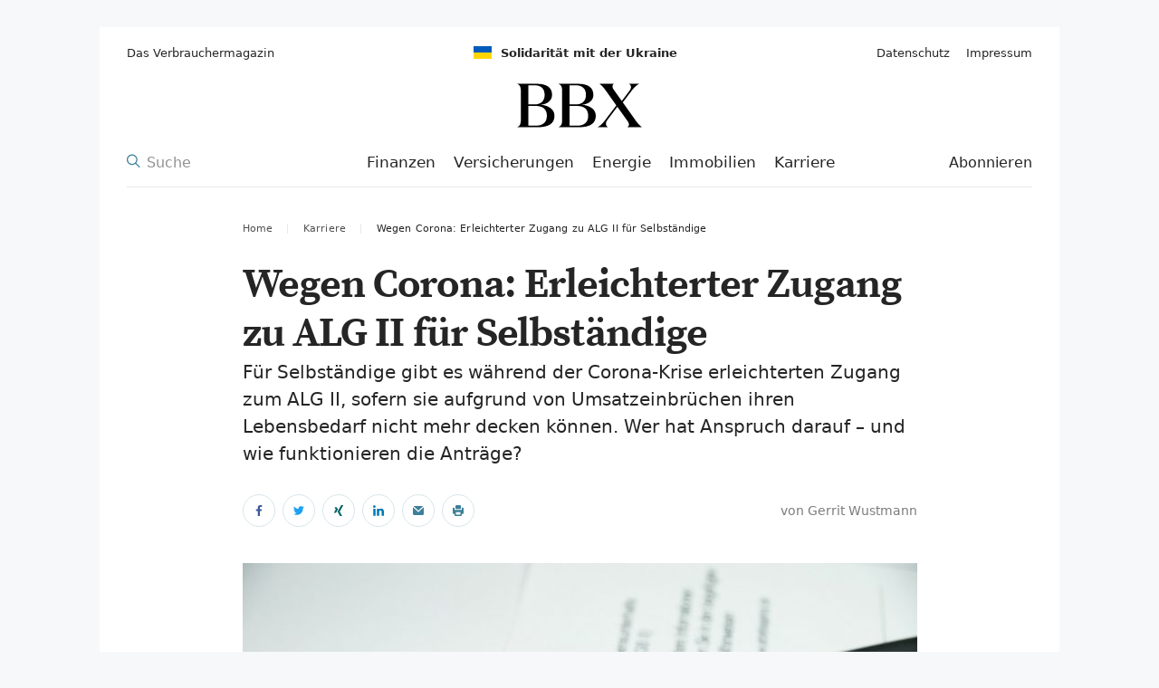

--- FILE ---
content_type: text/html; charset=UTF-8
request_url: https://www.bbx.de/wegen-corona-erleichterter-zugang-zu-alg-ii-fur-selbstandige/
body_size: 21306
content:







<!DOCTYPE html>

<html lang="de-DE">

<head>
	<meta charset="utf-8">
	<meta content="width=device-width,minimum-scale=1,initial-scale=1" name="viewport">
	<meta content="IE=edge" http-equiv="X-UA-Compatible">



	
	


	
	
<!--	<link rel="stylesheet" href="--><!--" media="print" onload="this.media='all'; this.onload=null;">-->
<!--	<script src="--><!--" defer></script>-->

	<meta name='robots' content='noindex, follow' />
	<style>img:is([sizes="auto" i], [sizes^="auto," i]) { contain-intrinsic-size: 3000px 1500px }</style>
	
	<!-- This site is optimized with the Yoast SEO plugin v26.8 - https://yoast.com/product/yoast-seo-wordpress/ -->
	<title>Wegen Corona: Erleichterter Zugang zu ALG II für Selbständige | bbx.de</title>
	<meta property="og:locale" content="de_DE" />
	<meta property="og:type" content="article" />
	<meta property="og:title" content="Wegen Corona: Erleichterter Zugang zu ALG II für Selbständige | bbx.de" />
	<meta property="og:description" content="Für Selbständige gibt es während der Corona-Krise erleichterten Zugang zum ALG II, sofern sie aufgrund von Umsatzeinbrüchen ihren Lebensbedarf nicht mehr decken können. Wer hat Anspruch darauf – und wie funktionieren die Anträge?" />
	<meta property="og:url" content="https://www.bbx.de/wegen-corona-erleichterter-zugang-zu-alg-ii-fur-selbstandige/" />
	<meta property="og:site_name" content="bbx.de" />
	<meta property="article:published_time" content="2020-05-06T15:01:48+00:00" />
	<meta property="article:modified_time" content="2020-07-11T21:01:47+00:00" />
	<meta property="og:image" content="https://www.bbx.de/wp-content/uploads/2020/05/ALG-II-Selbständige-Corona-Stadtratte-iStock.jpg" />
	<meta property="og:image:width" content="1061" />
	<meta property="og:image:height" content="707" />
	<meta property="og:image:type" content="image/jpeg" />
	<meta name="author" content="Gerrit Wustmann" />
	<meta name="twitter:card" content="summary_large_image" />
	<meta name="twitter:label1" content="Verfasst von" />
	<meta name="twitter:data1" content="Gerrit Wustmann" />
	<meta name="twitter:label2" content="Geschätzte Lesezeit" />
	<meta name="twitter:data2" content="5 Minuten" />
	<script type="application/ld+json" class="yoast-schema-graph">{"@context":"https://schema.org","@graph":[{"@type":"Article","@id":"https://www.bbx.de/wegen-corona-erleichterter-zugang-zu-alg-ii-fur-selbstandige/#article","isPartOf":{"@id":"https://www.bbx.de/wegen-corona-erleichterter-zugang-zu-alg-ii-fur-selbstandige/"},"author":{"name":"Gerrit Wustmann","@id":"https://www.bbx.de/#/schema/person/1ca705ea9701c9889c4ce60d57d3d17f"},"headline":"Wegen Corona: Erleichterter Zugang zu ALG II für Selbständige","datePublished":"2020-05-06T15:01:48+00:00","dateModified":"2020-07-11T21:01:47+00:00","mainEntityOfPage":{"@id":"https://www.bbx.de/wegen-corona-erleichterter-zugang-zu-alg-ii-fur-selbstandige/"},"wordCount":1025,"commentCount":0,"image":{"@id":"https://www.bbx.de/wegen-corona-erleichterter-zugang-zu-alg-ii-fur-selbstandige/#primaryimage"},"thumbnailUrl":"https://www.bbx.de/wp-content/uploads/2020/05/ALG-II-Selbständige-Corona-Stadtratte-iStock.jpg","articleSection":["Karriere"],"inLanguage":"de","potentialAction":[{"@type":"CommentAction","name":"Comment","target":["https://www.bbx.de/wegen-corona-erleichterter-zugang-zu-alg-ii-fur-selbstandige/#respond"]}]},{"@type":"WebPage","@id":"https://www.bbx.de/wegen-corona-erleichterter-zugang-zu-alg-ii-fur-selbstandige/","url":"https://www.bbx.de/wegen-corona-erleichterter-zugang-zu-alg-ii-fur-selbstandige/","name":"Wegen Corona: Erleichterter Zugang zu ALG II für Selbständige | bbx.de","isPartOf":{"@id":"https://www.bbx.de/#website"},"primaryImageOfPage":{"@id":"https://www.bbx.de/wegen-corona-erleichterter-zugang-zu-alg-ii-fur-selbstandige/#primaryimage"},"image":{"@id":"https://www.bbx.de/wegen-corona-erleichterter-zugang-zu-alg-ii-fur-selbstandige/#primaryimage"},"thumbnailUrl":"https://www.bbx.de/wp-content/uploads/2020/05/ALG-II-Selbständige-Corona-Stadtratte-iStock.jpg","datePublished":"2020-05-06T15:01:48+00:00","dateModified":"2020-07-11T21:01:47+00:00","author":{"@id":"https://www.bbx.de/#/schema/person/1ca705ea9701c9889c4ce60d57d3d17f"},"breadcrumb":{"@id":"https://www.bbx.de/wegen-corona-erleichterter-zugang-zu-alg-ii-fur-selbstandige/#breadcrumb"},"inLanguage":"de","potentialAction":[{"@type":"ReadAction","target":["https://www.bbx.de/wegen-corona-erleichterter-zugang-zu-alg-ii-fur-selbstandige/"]}]},{"@type":"ImageObject","inLanguage":"de","@id":"https://www.bbx.de/wegen-corona-erleichterter-zugang-zu-alg-ii-fur-selbstandige/#primaryimage","url":"https://www.bbx.de/wp-content/uploads/2020/05/ALG-II-Selbständige-Corona-Stadtratte-iStock.jpg","contentUrl":"https://www.bbx.de/wp-content/uploads/2020/05/ALG-II-Selbständige-Corona-Stadtratte-iStock.jpg","width":1061,"height":707,"caption":"Antrag auf Hartz 4 und ein Kugelschreiber"},{"@type":"BreadcrumbList","@id":"https://www.bbx.de/wegen-corona-erleichterter-zugang-zu-alg-ii-fur-selbstandige/#breadcrumb","itemListElement":[{"@type":"ListItem","position":1,"name":"Startseite","item":"https://www.bbx.de/"},{"@type":"ListItem","position":2,"name":"Wegen Corona: Erleichterter Zugang zu ALG II für Selbständige"}]},{"@type":"WebSite","@id":"https://www.bbx.de/#website","url":"https://www.bbx.de/","name":"bbx.de","description":"das Verbrauchermagazin","potentialAction":[{"@type":"SearchAction","target":{"@type":"EntryPoint","urlTemplate":"https://www.bbx.de/?s={search_term_string}"},"query-input":{"@type":"PropertyValueSpecification","valueRequired":true,"valueName":"search_term_string"}}],"inLanguage":"de"},{"@type":"Person","@id":"https://www.bbx.de/#/schema/person/1ca705ea9701c9889c4ce60d57d3d17f","name":"Gerrit Wustmann","image":{"@type":"ImageObject","inLanguage":"de","@id":"https://www.bbx.de/#/schema/person/image/","url":"https://secure.gravatar.com/avatar/a44582baea2dfc45f3bd64fe3bb3abc75a4f8798cf4c87f1becbd4783ff80bcf?s=96&d=mm&r=g","contentUrl":"https://secure.gravatar.com/avatar/a44582baea2dfc45f3bd64fe3bb3abc75a4f8798cf4c87f1becbd4783ff80bcf?s=96&d=mm&r=g","caption":"Gerrit Wustmann"},"description":"Gerrit Wustmann hat Orientalistik, Geschichte und Politologie in Köln und Bonn studiert. Er ist freier Schriftsteller und Journalist, lebt in Köln und Istanbul und arbeitet für Verlage, Redaktionen, Agenturen. Seit Frühjahr 2013 ist er im Team von Qmedia. Bei BBX möchte er dem Endverbraucher klare Orientierung im Informationsdschungel bieten.","sameAs":["https://www.bbx.de/wp-content/uploads/2014/02/gerrit-wustmann.png"]}]}</script>
	<!-- / Yoast SEO plugin. -->


<style id='classic-theme-styles-inline-css' type='text/css'>
/*! This file is auto-generated */
.wp-block-button__link{color:#fff;background-color:#32373c;border-radius:9999px;box-shadow:none;text-decoration:none;padding:calc(.667em + 2px) calc(1.333em + 2px);font-size:1.125em}.wp-block-file__button{background:#32373c;color:#fff;text-decoration:none}
</style>
<style id='global-styles-inline-css' type='text/css'>
:root{--wp--preset--aspect-ratio--square: 1;--wp--preset--aspect-ratio--4-3: 4/3;--wp--preset--aspect-ratio--3-4: 3/4;--wp--preset--aspect-ratio--3-2: 3/2;--wp--preset--aspect-ratio--2-3: 2/3;--wp--preset--aspect-ratio--16-9: 16/9;--wp--preset--aspect-ratio--9-16: 9/16;--wp--preset--color--black: #000000;--wp--preset--color--cyan-bluish-gray: #abb8c3;--wp--preset--color--white: #ffffff;--wp--preset--color--pale-pink: #f78da7;--wp--preset--color--vivid-red: #cf2e2e;--wp--preset--color--luminous-vivid-orange: #ff6900;--wp--preset--color--luminous-vivid-amber: #fcb900;--wp--preset--color--light-green-cyan: #7bdcb5;--wp--preset--color--vivid-green-cyan: #00d084;--wp--preset--color--pale-cyan-blue: #8ed1fc;--wp--preset--color--vivid-cyan-blue: #0693e3;--wp--preset--color--vivid-purple: #9b51e0;--wp--preset--gradient--vivid-cyan-blue-to-vivid-purple: linear-gradient(135deg,rgba(6,147,227,1) 0%,rgb(155,81,224) 100%);--wp--preset--gradient--light-green-cyan-to-vivid-green-cyan: linear-gradient(135deg,rgb(122,220,180) 0%,rgb(0,208,130) 100%);--wp--preset--gradient--luminous-vivid-amber-to-luminous-vivid-orange: linear-gradient(135deg,rgba(252,185,0,1) 0%,rgba(255,105,0,1) 100%);--wp--preset--gradient--luminous-vivid-orange-to-vivid-red: linear-gradient(135deg,rgba(255,105,0,1) 0%,rgb(207,46,46) 100%);--wp--preset--gradient--very-light-gray-to-cyan-bluish-gray: linear-gradient(135deg,rgb(238,238,238) 0%,rgb(169,184,195) 100%);--wp--preset--gradient--cool-to-warm-spectrum: linear-gradient(135deg,rgb(74,234,220) 0%,rgb(151,120,209) 20%,rgb(207,42,186) 40%,rgb(238,44,130) 60%,rgb(251,105,98) 80%,rgb(254,248,76) 100%);--wp--preset--gradient--blush-light-purple: linear-gradient(135deg,rgb(255,206,236) 0%,rgb(152,150,240) 100%);--wp--preset--gradient--blush-bordeaux: linear-gradient(135deg,rgb(254,205,165) 0%,rgb(254,45,45) 50%,rgb(107,0,62) 100%);--wp--preset--gradient--luminous-dusk: linear-gradient(135deg,rgb(255,203,112) 0%,rgb(199,81,192) 50%,rgb(65,88,208) 100%);--wp--preset--gradient--pale-ocean: linear-gradient(135deg,rgb(255,245,203) 0%,rgb(182,227,212) 50%,rgb(51,167,181) 100%);--wp--preset--gradient--electric-grass: linear-gradient(135deg,rgb(202,248,128) 0%,rgb(113,206,126) 100%);--wp--preset--gradient--midnight: linear-gradient(135deg,rgb(2,3,129) 0%,rgb(40,116,252) 100%);--wp--preset--font-size--small: 13px;--wp--preset--font-size--medium: 20px;--wp--preset--font-size--large: 36px;--wp--preset--font-size--x-large: 42px;--wp--preset--spacing--20: 0.44rem;--wp--preset--spacing--30: 0.67rem;--wp--preset--spacing--40: 1rem;--wp--preset--spacing--50: 1.5rem;--wp--preset--spacing--60: 2.25rem;--wp--preset--spacing--70: 3.38rem;--wp--preset--spacing--80: 5.06rem;--wp--preset--shadow--natural: 6px 6px 9px rgba(0, 0, 0, 0.2);--wp--preset--shadow--deep: 12px 12px 50px rgba(0, 0, 0, 0.4);--wp--preset--shadow--sharp: 6px 6px 0px rgba(0, 0, 0, 0.2);--wp--preset--shadow--outlined: 6px 6px 0px -3px rgba(255, 255, 255, 1), 6px 6px rgba(0, 0, 0, 1);--wp--preset--shadow--crisp: 6px 6px 0px rgba(0, 0, 0, 1);}:where(.is-layout-flex){gap: 0.5em;}:where(.is-layout-grid){gap: 0.5em;}body .is-layout-flex{display: flex;}.is-layout-flex{flex-wrap: wrap;align-items: center;}.is-layout-flex > :is(*, div){margin: 0;}body .is-layout-grid{display: grid;}.is-layout-grid > :is(*, div){margin: 0;}:where(.wp-block-columns.is-layout-flex){gap: 2em;}:where(.wp-block-columns.is-layout-grid){gap: 2em;}:where(.wp-block-post-template.is-layout-flex){gap: 1.25em;}:where(.wp-block-post-template.is-layout-grid){gap: 1.25em;}.has-black-color{color: var(--wp--preset--color--black) !important;}.has-cyan-bluish-gray-color{color: var(--wp--preset--color--cyan-bluish-gray) !important;}.has-white-color{color: var(--wp--preset--color--white) !important;}.has-pale-pink-color{color: var(--wp--preset--color--pale-pink) !important;}.has-vivid-red-color{color: var(--wp--preset--color--vivid-red) !important;}.has-luminous-vivid-orange-color{color: var(--wp--preset--color--luminous-vivid-orange) !important;}.has-luminous-vivid-amber-color{color: var(--wp--preset--color--luminous-vivid-amber) !important;}.has-light-green-cyan-color{color: var(--wp--preset--color--light-green-cyan) !important;}.has-vivid-green-cyan-color{color: var(--wp--preset--color--vivid-green-cyan) !important;}.has-pale-cyan-blue-color{color: var(--wp--preset--color--pale-cyan-blue) !important;}.has-vivid-cyan-blue-color{color: var(--wp--preset--color--vivid-cyan-blue) !important;}.has-vivid-purple-color{color: var(--wp--preset--color--vivid-purple) !important;}.has-black-background-color{background-color: var(--wp--preset--color--black) !important;}.has-cyan-bluish-gray-background-color{background-color: var(--wp--preset--color--cyan-bluish-gray) !important;}.has-white-background-color{background-color: var(--wp--preset--color--white) !important;}.has-pale-pink-background-color{background-color: var(--wp--preset--color--pale-pink) !important;}.has-vivid-red-background-color{background-color: var(--wp--preset--color--vivid-red) !important;}.has-luminous-vivid-orange-background-color{background-color: var(--wp--preset--color--luminous-vivid-orange) !important;}.has-luminous-vivid-amber-background-color{background-color: var(--wp--preset--color--luminous-vivid-amber) !important;}.has-light-green-cyan-background-color{background-color: var(--wp--preset--color--light-green-cyan) !important;}.has-vivid-green-cyan-background-color{background-color: var(--wp--preset--color--vivid-green-cyan) !important;}.has-pale-cyan-blue-background-color{background-color: var(--wp--preset--color--pale-cyan-blue) !important;}.has-vivid-cyan-blue-background-color{background-color: var(--wp--preset--color--vivid-cyan-blue) !important;}.has-vivid-purple-background-color{background-color: var(--wp--preset--color--vivid-purple) !important;}.has-black-border-color{border-color: var(--wp--preset--color--black) !important;}.has-cyan-bluish-gray-border-color{border-color: var(--wp--preset--color--cyan-bluish-gray) !important;}.has-white-border-color{border-color: var(--wp--preset--color--white) !important;}.has-pale-pink-border-color{border-color: var(--wp--preset--color--pale-pink) !important;}.has-vivid-red-border-color{border-color: var(--wp--preset--color--vivid-red) !important;}.has-luminous-vivid-orange-border-color{border-color: var(--wp--preset--color--luminous-vivid-orange) !important;}.has-luminous-vivid-amber-border-color{border-color: var(--wp--preset--color--luminous-vivid-amber) !important;}.has-light-green-cyan-border-color{border-color: var(--wp--preset--color--light-green-cyan) !important;}.has-vivid-green-cyan-border-color{border-color: var(--wp--preset--color--vivid-green-cyan) !important;}.has-pale-cyan-blue-border-color{border-color: var(--wp--preset--color--pale-cyan-blue) !important;}.has-vivid-cyan-blue-border-color{border-color: var(--wp--preset--color--vivid-cyan-blue) !important;}.has-vivid-purple-border-color{border-color: var(--wp--preset--color--vivid-purple) !important;}.has-vivid-cyan-blue-to-vivid-purple-gradient-background{background: var(--wp--preset--gradient--vivid-cyan-blue-to-vivid-purple) !important;}.has-light-green-cyan-to-vivid-green-cyan-gradient-background{background: var(--wp--preset--gradient--light-green-cyan-to-vivid-green-cyan) !important;}.has-luminous-vivid-amber-to-luminous-vivid-orange-gradient-background{background: var(--wp--preset--gradient--luminous-vivid-amber-to-luminous-vivid-orange) !important;}.has-luminous-vivid-orange-to-vivid-red-gradient-background{background: var(--wp--preset--gradient--luminous-vivid-orange-to-vivid-red) !important;}.has-very-light-gray-to-cyan-bluish-gray-gradient-background{background: var(--wp--preset--gradient--very-light-gray-to-cyan-bluish-gray) !important;}.has-cool-to-warm-spectrum-gradient-background{background: var(--wp--preset--gradient--cool-to-warm-spectrum) !important;}.has-blush-light-purple-gradient-background{background: var(--wp--preset--gradient--blush-light-purple) !important;}.has-blush-bordeaux-gradient-background{background: var(--wp--preset--gradient--blush-bordeaux) !important;}.has-luminous-dusk-gradient-background{background: var(--wp--preset--gradient--luminous-dusk) !important;}.has-pale-ocean-gradient-background{background: var(--wp--preset--gradient--pale-ocean) !important;}.has-electric-grass-gradient-background{background: var(--wp--preset--gradient--electric-grass) !important;}.has-midnight-gradient-background{background: var(--wp--preset--gradient--midnight) !important;}.has-small-font-size{font-size: var(--wp--preset--font-size--small) !important;}.has-medium-font-size{font-size: var(--wp--preset--font-size--medium) !important;}.has-large-font-size{font-size: var(--wp--preset--font-size--large) !important;}.has-x-large-font-size{font-size: var(--wp--preset--font-size--x-large) !important;}
:where(.wp-block-post-template.is-layout-flex){gap: 1.25em;}:where(.wp-block-post-template.is-layout-grid){gap: 1.25em;}
:where(.wp-block-columns.is-layout-flex){gap: 2em;}:where(.wp-block-columns.is-layout-grid){gap: 2em;}
:root :where(.wp-block-pullquote){font-size: 1.5em;line-height: 1.6;}
</style>
<link rel="https://api.w.org/" href="https://www.bbx.de/wp-json/" /><link rel="alternate" title="JSON" type="application/json" href="https://www.bbx.de/wp-json/wp/v2/posts/14937" /><link rel='shortlink' href='https://www.bbx.de/?p=14937' />
<link rel="alternate" title="oEmbed (JSON)" type="application/json+oembed" href="https://www.bbx.de/wp-json/oembed/1.0/embed?url=https%3A%2F%2Fwww.bbx.de%2Fwegen-corona-erleichterter-zugang-zu-alg-ii-fur-selbstandige%2F" />
<link rel="alternate" title="oEmbed (XML)" type="text/xml+oembed" href="https://www.bbx.de/wp-json/oembed/1.0/embed?url=https%3A%2F%2Fwww.bbx.de%2Fwegen-corona-erleichterter-zugang-zu-alg-ii-fur-selbstandige%2F&#038;format=xml" />

	<link rel="stylesheet" href="https://www.bbx.de/wp-content/themes/bbx.de/css/main.css">
	
<!--	--><!--		<script src="https://pagead2.googlesyndication.com/pagead/js/adsbygoogle.js?client=ca-pub-5312181252199115" crossorigin="anonymous" async type="text/plain" data-cookiecategory="advertisement"></script>-->
<!--	-->
	
		<!-- Global site tag (gtag.js) - Google Analytics -->
<!--		<script async data-cookiecategory="analytics" src="https://www.googletagmanager.com/gtag/js?id=G-4TP826BB1D"></script>-->
		<script type="text/plain" data-cookiecategory="analytics">
			window.dataLayer = window.dataLayer || [];
			function gtag(){dataLayer.push(arguments);}
			gtag('js', new Date());

			gtag('config', 'G-4TP826BB1D');
		</script>

	
</head>

<body class="wp-singular post-template-default single single-post postid-14937 single-format-standard wp-theme-bbxde">


<div class="c-Page" id="page">

	<header class="c-Header o-Grid" id="header">

	<div class="c-Header-content o-Grid-row pure-g">

		<div class="c-Header-block c-Header-block--eyebrows o-Grid-col qm-sm-12-12 qm-xl-order-1 show-for-xlarge">

			<div class="c-HeaderEyebrows o-Grid">

				<div class="c-HeaderEyebrows-content o-Grid-row pure-g">

<!--					<div class="c-HeaderEyebrows-block o-Grid-col">-->
<!--						<div class="c-HeaderEyebrows-text">Das Verbrauchermagazin</div>-->
<!--					</div>-->
<!--					<div class="o-Grid-col">-->
<!--						<div class="c-HeaderEyebrows-text">Das Verbrauchermagazin</div>-->
<!--					</div>-->

					<ul class="c-HeaderEyebrows-block c-HeaderEyebrows-block--links c-HeaderEyebrows-block--jacket o-Grid-col">

						<li class="c-HeaderEyebrows-block o-Grid-col">
							<div class="c-HeaderEyebrows-text">Das Verbrauchermagazin</div>
						</li>

					</ul>


					<ul class="c-HeaderEyebrows-block c-HeaderEyebrows-block--links c-HeaderEyebrows-block--jacket o-Grid-col">

						<li class="c-HeaderEyebrows-block o-Grid-col">
							<div class="c-HeaderEyebrows-text"><object style="margin-right: 10px;" data="/wp-content/themes/bbx.de/images/ukraine.svg" width="20" height="14"> </object><strong>Solidarität mit der Ukraine</strong></div>
						</li>

					</ul>



					<ul class="c-HeaderEyebrows-block c-HeaderEyebrows-block--links c-HeaderEyebrows-block--jacket o-Grid-col">

						<li class="c-HeaderEyebrows-block o-Grid-col">
							<a class="c-HeaderEyebrows-text" href="/datenschutz/">Datenschutz</a>
						</li>

						<li class="c-HeaderEyebrows-block o-Grid-col">
							<a class="c-HeaderEyebrows-text" href="/impressum/">Impressum</a>
						</li>

					</ul>

				</div>

			</div>

		</div>



		<div class="c-Header-block c-Header-block--search o-Grid-col qm-sm-auto qm-lg-5-12 qm-xl-3-12 qm-xl-order-2 show-for-large">

			<form class="c-HeaderSearch" id="searchform" method="get" action="/index.php" target="_top">

	<button class="c-HeaderSearch-submit" id="searchsubmit" type="submit"/>
		<svg width="15" height="15"><use xlink:href="#svg-search"/></svg>
	</button>

	<input class="c-HeaderSearch-input" id="s" name="s" placeholder="Suche" type="text">

</form>

		</div>



		<div class="c-Header-block c-Header-block--logo o-Grid-col qm-sm-auto qm-lg-2-12 qm-xl-12-12 qm-xl-order-1">

			<a class="c-HeaderLogo" href="https://www.bbx.de/">
				<svg viewBox="0 0 113 40"><use xlink:href="#svg-logo"/></svg>
			</a>

		</div>



		<div class="c-Header-block c-Header-block--toggle o-Grid-col qm-sm-auto qm-lg-5-12 hide-for-xlarge">

			<div class="c-HeaderToggle">

				<button class="c-HeaderToggle-btn" id="toggle">
					<span class="c-HeaderToggle-slice"></span>
					<span class="c-HeaderToggle-slice"></span>
					<span class="c-HeaderToggle-slice"></span>
				</button>

			</div>

		</div>



		<div class="c-Header-block c-Header-block--drawer o-Grid-col qm-sm-12-12 qm-xl-6-12 qm-xl-order-2">

			<div class="c-HeaderDrawer hide-for-print" id="drawer">

				<div class="c-HeaderDrawer-block hide-for-large">

					<form class="c-HeaderSearch" id="searchform" method="get" action="/index.php" target="_top">

	<button class="c-HeaderSearch-submit" id="searchsubmit" type="submit"/>
		<svg width="15" height="15"><use xlink:href="#svg-search"/></svg>
	</button>

	<input class="c-HeaderSearch-input" id="s" name="s" placeholder="Suche" type="text">

</form>

				</div>



				<div class="c-HeaderDrawer-block">

					
		<ul class="c-HeaderNav">

			
				<li class="c-HeaderNav-item">

					<input class="c-HeaderNav-input h-VisuallyHidden" id="c-HeaderNav-input-0" type="checkbox">

					<a class="c-HeaderNav-btn" href="/finanzen/">Finanzen</a>

					<label class="c-HeaderNav-label" for="c-HeaderNav-input-0">
						<svg><use xlink:href="#svg-chevron-down"/></svg>
					</label>

					<div class="c-HeaderMega o-Box o-Grid">

						<div class="c-HeaderMega-content o-Grid-row pure-g">

							<div class="c-HeaderMega-block o-Grid-col qm-sm-12-12 qm-lg-6-12">

								<ul class="c-HeaderMegaNav">

									
										<li class="c-HeaderMegaNav-li">
											<a class="c-HeaderMegaNav-link" href="/kredit/autokredit-vergleich/">Autokredit</a>
										</li>

									
										<li class="c-HeaderMegaNav-li">
											<a class="c-HeaderMegaNav-link" href="/festgeld/">Festgeld</a>
										</li>

									
										<li class="c-HeaderMegaNav-li">
											<a class="c-HeaderMegaNav-link" href="/geschaeftskonto/">Geschäftskonto</a>
										</li>

									
										<li class="c-HeaderMegaNav-li">
											<a class="c-HeaderMegaNav-link" href="/tagesgeld/">Tagesgeld</a>
										</li>

									
										<li class="c-HeaderMegaNav-li">
											<a class="c-HeaderMegaNav-link" href="/kredit/">Kredit</a>
										</li>

									
										<li class="c-HeaderMegaNav-li">
											<a class="c-HeaderMegaNav-link" href="/schufa/">Schufa</a>
										</li>

									
										<li class="c-HeaderMegaNav-li">
											<a class="c-HeaderMegaNav-link" href="/steuern/">Steuern</a>
										</li>

									
										<li class="c-HeaderMegaNav-li">
											<a class="c-HeaderMegaNav-link" href="/privatinsolvenz/">Privatinsolvenz</a>
										</li>

									
										<li class="c-HeaderMegaNav-li">
											<a class="c-HeaderMegaNav-link" href="/kredit-rechner/">Kreditvergleich</a>
										</li>

									
										<li class="c-HeaderMegaNav-li">
											<a class="c-HeaderMegaNav-link" href="/geschaeftskonto/vergleich/">Geschäftskontenvergleich</a>
										</li>

									
										<li class="c-HeaderMegaNav-li">
											<a class="c-HeaderMegaNav-link" href="/kredit/autokredit-rechner/">Autokreditvergleich</a>
										</li>

									
										<li class="c-HeaderMegaNav-li">
											<a class="c-HeaderMegaNav-link" href="/girokonto-gebuehrenvergleich/">Girokontovergleich</a>
										</li>

									
								</ul>

							</div>



							<div class="c-HeaderMega-block o-Grid-col qm-sm-12-12 qm-lg-6-12 show-for-large">

								<div class="c-Cards o-Grid">

									<div class="c-Cards-content o-Grid-row pure-g">

										
											<div class="c-Cards-block o-Grid-col qm-sm-12-12 qm-lg-6-12">

												
		<a  class="c-Card o-Grid"  href="https://www.bbx.de/unternehmen-neu-gegruendet-diese-fragen-sollten-sie-mit-ihrem-steuerberater-klaeren/">

			<div class="c-Card-content o-Grid-row pure-g">

				
					<div class="c-Card-block c-Card-media o-Grid-col qm-sm-12-12" style="">

						<img src="https://www.bbx.de/wp-content/uploads/2022/11/unternehmen-steuerberater-360x200.png" alt="Gründungsberatung: Die wichtigsten Fragen während des Gründungsprozesses" />
						
					</div>

				


				<div class="c-Card-block c-Card-paper o-Grid-col qm-sm-12-12">

					


					
						<div class="c-Card-title c-Card-title--sm">

							
							<span class="text">Gründungsberatung: Die wichtigsten Fragen während des Gründungsprozesses</span>

						</div>

					


					
				</div>

			</div>

		</a>

	
											</div>

											
											<div class="c-Cards-block o-Grid-col qm-sm-12-12 qm-lg-6-12">

												
		<a  class="c-Card o-Grid"  href="https://www.bbx.de/girokontowechsel-heute-deutlich-leichter-als-frueher/">

			<div class="c-Card-content o-Grid-row pure-g">

				
					<div class="c-Card-block c-Card-media o-Grid-col qm-sm-12-12" style="">

						<img src="https://www.bbx.de/wp-content/uploads/2022/07/girokontowechsel-leichter-360x200.jpg" alt="Girokontowechsel – heute deutlich leichter als früher" />
						
					</div>

				


				<div class="c-Card-block c-Card-paper o-Grid-col qm-sm-12-12">

					


					
						<div class="c-Card-title c-Card-title--sm">

							
							<span class="text">Girokontowechsel – heute deutlich leichter als früher</span>

						</div>

					


					
				</div>

			</div>

		</a>

	
											</div>

											
									</div>

								</div>

							</div>



							<div class="c-HeaderMega-block c-HeaderMega-block--jacket o-Grid-col qm-sm-12-12">

								<div class="c-HeaderMega-startline o-Line"></div>



								<div class="c-HeaderMega-block o-Grid-col">
									<div class="c-Heading c-Heading--tertiary" style="color: var(--jelly)">Finanztools</div>
								</div>



								<div class="c-HeaderMega-block o-Grid-col">

									<div class="c-Cards c-Cards--sm o-Grid">

										<div class="c-Cards-content o-Grid-row pure-g">

											
												<div class="c-Cards-block o-Grid-col">

													
		<a  class="c-Card o-Grid"  href="/abgeltungssteuer/abgeltungssteuerrechner/">

			<div class="c-Card-content o-Grid-row pure-g">

				


				<div class="c-Card-block c-Card-paper o-Grid-col qm-sm-12-12">

					


					
						<div class="c-Card-title c-Card-title--xxs h-Fw600">

							
								<svg class="icon"><use xlink:href="#svg-calc"/></svg>

							
							<span class="text">Abgeltungssteuerrechner</span>

						</div>

					


					
				</div>

			</div>

		</a>

	
												</div>

											
												<div class="c-Cards-block o-Grid-col">

													
		<a  class="c-Card o-Grid"  href="/elterngeldrechner/">

			<div class="c-Card-content o-Grid-row pure-g">

				


				<div class="c-Card-block c-Card-paper o-Grid-col qm-sm-12-12">

					


					
						<div class="c-Card-title c-Card-title--xxs h-Fw600">

							
								<svg class="icon"><use xlink:href="#svg-calc"/></svg>

							
							<span class="text">Elterngeldrechner</span>

						</div>

					


					
				</div>

			</div>

		</a>

	
												</div>

											
												<div class="c-Cards-block o-Grid-col">

													
		<a  class="c-Card o-Grid"  href="/firmenwagenrechner/">

			<div class="c-Card-content o-Grid-row pure-g">

				


				<div class="c-Card-block c-Card-paper o-Grid-col qm-sm-12-12">

					


					
						<div class="c-Card-title c-Card-title--xxs h-Fw600">

							
								<svg class="icon"><use xlink:href="#svg-calc"/></svg>

							
							<span class="text">Firmenwagenrechner</span>

						</div>

					


					
				</div>

			</div>

		</a>

	
												</div>

											
										</div>

									</div>

								</div>

							</div>

						</div>

					</div>

				</li>

			
				<li class="c-HeaderNav-item">

					<input class="c-HeaderNav-input h-VisuallyHidden" id="c-HeaderNav-input-1" type="checkbox">

					<a class="c-HeaderNav-btn" href="/versicherungen/">Versicherungen</a>

					<label class="c-HeaderNav-label" for="c-HeaderNav-input-1">
						<svg><use xlink:href="#svg-chevron-down"/></svg>
					</label>

					<div class="c-HeaderMega o-Box o-Grid">

						<div class="c-HeaderMega-content o-Grid-row pure-g">

							<div class="c-HeaderMega-block o-Grid-col qm-sm-12-12 qm-lg-6-12">

								<ul class="c-HeaderMegaNav">

									
										<li class="c-HeaderMegaNav-li">
											<a class="c-HeaderMegaNav-link" href="/haftpflichtversicherung/">Haftpflichtversicherung</a>
										</li>

									
										<li class="c-HeaderMegaNav-li">
											<a class="c-HeaderMegaNav-link" href="/unfallversicherung/">Unfallversicherung</a>
										</li>

									
										<li class="c-HeaderMegaNav-li">
											<a class="c-HeaderMegaNav-link" href="/riester-rente/">Riester-Rente</a>
										</li>

									
										<li class="c-HeaderMegaNav-li">
											<a class="c-HeaderMegaNav-link" href="/ruerup-rente/">Rürup-Rente</a>
										</li>

									
										<li class="c-HeaderMegaNav-li">
											<a class="c-HeaderMegaNav-link" href="/wohn-riester/">Wohn-Riester</a>
										</li>

									
								</ul>

							</div>



							<div class="c-HeaderMega-block o-Grid-col qm-sm-12-12 qm-lg-6-12 show-for-large">

								<div class="c-Cards o-Grid">

									<div class="c-Cards-content o-Grid-row pure-g">

										
											<div class="c-Cards-block o-Grid-col qm-sm-12-12 qm-lg-6-12">

												
		<a  class="c-Card o-Grid"  href="https://www.bbx.de/aerger-mit-leistungsverweigerungen-der-krankenkasse-vermeiden/">

			<div class="c-Card-content o-Grid-row pure-g">

				
					<div class="c-Card-block c-Card-media o-Grid-col qm-sm-12-12" style="">

						<img src="https://www.bbx.de/wp-content/uploads/2019/03/Tabletten-und-Banknoten.-360x200.jpg" alt="Ärger mit Leistungsverweigerungen der Krankenkasse vermeiden" />
						
					</div>

				


				<div class="c-Card-block c-Card-paper o-Grid-col qm-sm-12-12">

					


					
						<div class="c-Card-title c-Card-title--sm">

							
							<span class="text">Ärger mit der Krankenkasse vermeiden</span>

						</div>

					


					
				</div>

			</div>

		</a>

	
											</div>

											
											<div class="c-Cards-block o-Grid-col qm-sm-12-12 qm-lg-6-12">

												
		<a  class="c-Card o-Grid"  href="https://www.bbx.de/welche-kranken-zusatzversicherungen-lohnen-sich/">

			<div class="c-Card-content o-Grid-row pure-g">

				
					<div class="c-Card-block c-Card-media o-Grid-col qm-sm-12-12" style="">

						<img src="https://www.bbx.de/wp-content/uploads/2018/09/1-Kranken-Zusatzversicherung-SARINYAPINNGAM-iStock-360x200.jpg" alt="Welche Kranken-Zusatzversicherungen lohnen sich?" />
						
					</div>

				


				<div class="c-Card-block c-Card-paper o-Grid-col qm-sm-12-12">

					


					
						<div class="c-Card-title c-Card-title--sm">

							
							<span class="text">Welche Zusatzversicherungen lohnen sich?</span>

						</div>

					


					
				</div>

			</div>

		</a>

	
											</div>

											
									</div>

								</div>

							</div>



							<div class="c-HeaderMega-block c-HeaderMega-block--jacket o-Grid-col qm-sm-12-12">

								<div class="c-HeaderMega-startline o-Line"></div>



								<div class="c-HeaderMega-block o-Grid-col">
									<div class="c-Heading c-Heading--tertiary" style="color: var(--jelly)">Finanztools</div>
								</div>



								<div class="c-HeaderMega-block o-Grid-col">

									<div class="c-Cards c-Cards--sm o-Grid">

										<div class="c-Cards-content o-Grid-row pure-g">

											
												<div class="c-Cards-block o-Grid-col">

													
		<a  class="c-Card o-Grid"  href="/firmenwagenrechner/">

			<div class="c-Card-content o-Grid-row pure-g">

				


				<div class="c-Card-block c-Card-paper o-Grid-col qm-sm-12-12">

					


					
						<div class="c-Card-title c-Card-title--xxs h-Fw600">

							
								<svg class="icon"><use xlink:href="#svg-calc"/></svg>

							
							<span class="text">Firmenwagenrechner</span>

						</div>

					


					
				</div>

			</div>

		</a>

	
												</div>

											
												<div class="c-Cards-block o-Grid-col">

													
		<a  class="c-Card o-Grid"  href="/stundenlohnrechner/">

			<div class="c-Card-content o-Grid-row pure-g">

				


				<div class="c-Card-block c-Card-paper o-Grid-col qm-sm-12-12">

					


					
						<div class="c-Card-title c-Card-title--xxs h-Fw600">

							
								<svg class="icon"><use xlink:href="#svg-calc"/></svg>

							
							<span class="text">Stundenlohnrechner</span>

						</div>

					


					
				</div>

			</div>

		</a>

	
												</div>

											
										</div>

									</div>

								</div>

							</div>

						</div>

					</div>

				</li>

			
				<li class="c-HeaderNav-item">

					<input class="c-HeaderNav-input h-VisuallyHidden" id="c-HeaderNav-input-2" type="checkbox">

					<a class="c-HeaderNav-btn" href="/energie/">Energie</a>

					<label class="c-HeaderNav-label" for="c-HeaderNav-input-2">
						<svg><use xlink:href="#svg-chevron-down"/></svg>
					</label>

					<div class="c-HeaderMega o-Box o-Grid">

						<div class="c-HeaderMega-content o-Grid-row pure-g">

							<div class="c-HeaderMega-block o-Grid-col qm-sm-12-12 qm-lg-6-12">

								<ul class="c-HeaderMegaNav">

									
								</ul>

							</div>



							<div class="c-HeaderMega-block o-Grid-col qm-sm-12-12 qm-lg-6-12 show-for-large">

								<div class="c-Cards o-Grid">

									<div class="c-Cards-content o-Grid-row pure-g">

										
											<div class="c-Cards-block o-Grid-col qm-sm-12-12 qm-lg-6-12">

												
		<a  class="c-Card o-Grid"  href="https://www.bbx.de/steigen-die-strom-und-heizkosten-2019/">

			<div class="c-Card-content o-Grid-row pure-g">

				
					<div class="c-Card-block c-Card-media o-Grid-col qm-sm-12-12" style="">

						<img src="https://www.bbx.de/wp-content/uploads/2018/10/Heizkosten-2019-djedzura-iStock-360x200.jpg" alt="Steigen die Strom- und Heizkosten?" />
						
					</div>

				


				<div class="c-Card-block c-Card-paper o-Grid-col qm-sm-12-12">

					


					
						<div class="c-Card-title c-Card-title--sm">

							
							<span class="text">Steigen die Strom- und Heizkosten?</span>

						</div>

					


					
				</div>

			</div>

		</a>

	
											</div>

											
											<div class="c-Cards-block o-Grid-col qm-sm-12-12 qm-lg-6-12">

												
		<a  class="c-Card o-Grid"  href="https://www.bbx.de/so-klappt-der-strom-anbieterwechsel/">

			<div class="c-Card-content o-Grid-row pure-g">

				
					<div class="c-Card-block c-Card-media o-Grid-col qm-sm-12-12" style="">

						<img src="https://www.bbx.de/wp-content/uploads/2018/09/Strom-Anbieterwechsel-lovelyday12-iStock-360x200.jpg" alt="Stromanbieter wechseln &#8211; so klappt es" />
						
					</div>

				


				<div class="c-Card-block c-Card-paper o-Grid-col qm-sm-12-12">

					


					
						<div class="c-Card-title c-Card-title--sm">

							
							<span class="text">Stromanbieterwechsel</span>

						</div>

					


					
				</div>

			</div>

		</a>

	
											</div>

											
									</div>

								</div>

							</div>



							<div class="c-HeaderMega-block c-HeaderMega-block--jacket o-Grid-col qm-sm-12-12">

								<div class="c-HeaderMega-startline o-Line"></div>



								<div class="c-HeaderMega-block o-Grid-col">
									<div class="c-Heading c-Heading--tertiary" style="color: var(--jelly)">Finanztools</div>
								</div>



								<div class="c-HeaderMega-block o-Grid-col">

									<div class="c-Cards c-Cards--sm o-Grid">

										<div class="c-Cards-content o-Grid-row pure-g">

											
												<div class="c-Cards-block o-Grid-col">

													
		<a  class="c-Card o-Grid">

			<div class="c-Card-content o-Grid-row pure-g">

				


				<div class="c-Card-block c-Card-paper o-Grid-col qm-sm-12-12">

					


					


					
				</div>

			</div>

		</a>

	
												</div>

											
										</div>

									</div>

								</div>

							</div>

						</div>

					</div>

				</li>

			
				<li class="c-HeaderNav-item">

					<input class="c-HeaderNav-input h-VisuallyHidden" id="c-HeaderNav-input-3" type="checkbox">

					<a class="c-HeaderNav-btn" href="/immobilien/">Immobilien</a>

					<label class="c-HeaderNav-label" for="c-HeaderNav-input-3">
						<svg><use xlink:href="#svg-chevron-down"/></svg>
					</label>

					<div class="c-HeaderMega o-Box o-Grid">

						<div class="c-HeaderMega-content o-Grid-row pure-g">

							<div class="c-HeaderMega-block o-Grid-col qm-sm-12-12 qm-lg-6-12">

								<ul class="c-HeaderMegaNav">

									
								</ul>

							</div>



							<div class="c-HeaderMega-block o-Grid-col qm-sm-12-12 qm-lg-6-12 show-for-large">

								<div class="c-Cards o-Grid">

									<div class="c-Cards-content o-Grid-row pure-g">

										
											<div class="c-Cards-block o-Grid-col qm-sm-12-12 qm-lg-6-12">

												
		<a  class="c-Card o-Grid"  href="https://www.bbx.de/hausverkauf-das-gilt-es-zu-beachten/">

			<div class="c-Card-content o-Grid-row pure-g">

				
					<div class="c-Card-block c-Card-media o-Grid-col qm-sm-12-12" style="">

						<img src="https://www.bbx.de/wp-content/uploads/2022/07/hilfestellungen-hausverkauf-istock-1193457516-360x200.webp" alt="Hausverkauf – das gilt es zu beachten" />
						
					</div>

				


				<div class="c-Card-block c-Card-paper o-Grid-col qm-sm-12-12">

					


					
						<div class="c-Card-title c-Card-title--sm">

							
							<span class="text">Hausverkauf – das gilt es zu beachten</span>

						</div>

					


					
				</div>

			</div>

		</a>

	
											</div>

											
											<div class="c-Cards-block o-Grid-col qm-sm-12-12 qm-lg-6-12">

												
		<a  class="c-Card o-Grid"  href="https://www.bbx.de/langfristige-corona-folgen-wohnen-umland-rainer-schorr/">

			<div class="c-Card-content o-Grid-row pure-g">

				
					<div class="c-Card-block c-Card-media o-Grid-col qm-sm-12-12" style="">

						<img src="https://www.bbx.de/wp-content/uploads/2020/11/guenstig-wohnen-umland-1191377592-360x200.jpg" alt="Langfristige Corona Folgen: Günstig wohnen im Umland" />
						
					</div>

				


				<div class="c-Card-block c-Card-paper o-Grid-col qm-sm-12-12">

					


					
						<div class="c-Card-title c-Card-title--sm">

							
							<span class="text">Langfristige Corona Folgen: Günstig wohnen im Umland</span>

						</div>

					


					
				</div>

			</div>

		</a>

	
											</div>

											
									</div>

								</div>

							</div>



							<div class="c-HeaderMega-block c-HeaderMega-block--jacket o-Grid-col qm-sm-12-12">

								<div class="c-HeaderMega-startline o-Line"></div>



								<div class="c-HeaderMega-block o-Grid-col">
									<div class="c-Heading c-Heading--tertiary" style="color: var(--jelly)">Finanztools</div>
								</div>



								<div class="c-HeaderMega-block o-Grid-col">

									<div class="c-Cards c-Cards--sm o-Grid">

										<div class="c-Cards-content o-Grid-row pure-g">

											
												<div class="c-Cards-block o-Grid-col">

													
		<a  class="c-Card o-Grid"  href="/firmenwagenrechner/">

			<div class="c-Card-content o-Grid-row pure-g">

				


				<div class="c-Card-block c-Card-paper o-Grid-col qm-sm-12-12">

					


					
						<div class="c-Card-title c-Card-title--xxs h-Fw600">

							
								<svg class="icon"><use xlink:href="#svg-calc"/></svg>

							
							<span class="text">Firmenwagenrechner</span>

						</div>

					


					
				</div>

			</div>

		</a>

	
												</div>

											
												<div class="c-Cards-block o-Grid-col">

													
		<a  class="c-Card o-Grid"  href="/stundenlohnrechner/">

			<div class="c-Card-content o-Grid-row pure-g">

				


				<div class="c-Card-block c-Card-paper o-Grid-col qm-sm-12-12">

					


					
						<div class="c-Card-title c-Card-title--xxs h-Fw600">

							
								<svg class="icon"><use xlink:href="#svg-calc"/></svg>

							
							<span class="text">Stundenlohnrechner</span>

						</div>

					


					
				</div>

			</div>

		</a>

	
												</div>

											
										</div>

									</div>

								</div>

							</div>

						</div>

					</div>

				</li>

			
				<li class="c-HeaderNav-item">

					<input class="c-HeaderNav-input h-VisuallyHidden" id="c-HeaderNav-input-4" type="checkbox">

					<a class="c-HeaderNav-btn" href="/karriere/">Karriere</a>

					<label class="c-HeaderNav-label" for="c-HeaderNav-input-4">
						<svg><use xlink:href="#svg-chevron-down"/></svg>
					</label>

					<div class="c-HeaderMega o-Box o-Grid">

						<div class="c-HeaderMega-content o-Grid-row pure-g">

							<div class="c-HeaderMega-block o-Grid-col qm-sm-12-12 qm-lg-6-12">

								<ul class="c-HeaderMegaNav">

									
										<li class="c-HeaderMegaNav-li">
											<a class="c-HeaderMegaNav-link" href="/arbeitsrecht/">Arbeitsrecht</a>
										</li>

									
										<li class="c-HeaderMegaNav-li">
											<a class="c-HeaderMegaNav-link" href="/bewerbung/">Bewerbung</a>
										</li>

									
										<li class="c-HeaderMegaNav-li">
											<a class="c-HeaderMegaNav-link" href="/werkstudent/">Werkstudenten</a>
										</li>

									
								</ul>

							</div>



							<div class="c-HeaderMega-block o-Grid-col qm-sm-12-12 qm-lg-6-12 show-for-large">

								<div class="c-Cards o-Grid">

									<div class="c-Cards-content o-Grid-row pure-g">

										
											<div class="c-Cards-block o-Grid-col qm-sm-12-12 qm-lg-6-12">

												
		<a  class="c-Card o-Grid"  href="https://www.bbx.de/erfolgreich-als-freelancer-tipps-fuer-den-start-in-die-selbststaendigkeit/">

			<div class="c-Card-content o-Grid-row pure-g">

				
					<div class="c-Card-block c-Card-media o-Grid-col qm-sm-12-12" style="">

						<img src="https://www.bbx.de/wp-content/uploads/2024/02/erfolgreich-freelancer-360x200.webp" alt="Erfolgreich als Freelancer: Tipps für den Start in die Selbstständigkeit" />
						
					</div>

				


				<div class="c-Card-block c-Card-paper o-Grid-col qm-sm-12-12">

					


					
						<div class="c-Card-title c-Card-title--sm">

							
							<span class="text">Erfolgreich als Freelancer: Tipps für den Start in die Selbstständigkeit</span>

						</div>

					


					
				</div>

			</div>

		</a>

	
											</div>

											
											<div class="c-Cards-block o-Grid-col qm-sm-12-12 qm-lg-6-12">

												
		<a  class="c-Card o-Grid"  href="https://www.bbx.de/steigende-kosten-und-staendige-gehaltsverhandlungen-wie-die-mitarbeiter-motiviert-und-zufrieden-bleiben/">

			<div class="c-Card-content o-Grid-row pure-g">

				
					<div class="c-Card-block c-Card-media o-Grid-col qm-sm-12-12" style="">

						<img src="https://www.bbx.de/wp-content/uploads/2022/09/kosten-gehaltsverhandlungen-360x200.png" alt="Steigende Kosten und ständige Gehaltsverhandlungen? Wie die Mitarbeiter motiviert und zufrieden bleiben" />
						
					</div>

				


				<div class="c-Card-block c-Card-paper o-Grid-col qm-sm-12-12">

					


					
						<div class="c-Card-title c-Card-title--sm">

							
							<span class="text">Steigende Kosten und ständige Gehaltsverhandlungen? Wie die Mitarbeiter motiviert und zufrieden bleiben</span>

						</div>

					


					
				</div>

			</div>

		</a>

	
											</div>

											
									</div>

								</div>

							</div>



							<div class="c-HeaderMega-block c-HeaderMega-block--jacket o-Grid-col qm-sm-12-12">

								<div class="c-HeaderMega-startline o-Line"></div>



								<div class="c-HeaderMega-block o-Grid-col">
									<div class="c-Heading c-Heading--tertiary" style="color: var(--jelly)">Finanztools</div>
								</div>



								<div class="c-HeaderMega-block o-Grid-col">

									<div class="c-Cards c-Cards--sm o-Grid">

										<div class="c-Cards-content o-Grid-row pure-g">

											
												<div class="c-Cards-block o-Grid-col">

													
		<a  class="c-Card o-Grid"  href="/firmenwagenrechner/">

			<div class="c-Card-content o-Grid-row pure-g">

				


				<div class="c-Card-block c-Card-paper o-Grid-col qm-sm-12-12">

					


					
						<div class="c-Card-title c-Card-title--xxs h-Fw600">

							
								<svg class="icon"><use xlink:href="#svg-calc"/></svg>

							
							<span class="text">Firmenwagenrechner</span>

						</div>

					


					
				</div>

			</div>

		</a>

	
												</div>

											
												<div class="c-Cards-block o-Grid-col">

													
		<a  class="c-Card o-Grid"  href="/stundenlohnrechner/">

			<div class="c-Card-content o-Grid-row pure-g">

				


				<div class="c-Card-block c-Card-paper o-Grid-col qm-sm-12-12">

					


					
						<div class="c-Card-title c-Card-title--xxs h-Fw600">

							
								<svg class="icon"><use xlink:href="#svg-calc"/></svg>

							
							<span class="text">Stundenlohnrechner</span>

						</div>

					


					
				</div>

			</div>

		</a>

	
												</div>

											
										</div>

									</div>

								</div>

							</div>

						</div>

					</div>

				</li>

			
		</ul>

	
				</div>



				<div class="c-HeaderDrawer-block hide-for-xlarge">

					<button class="c-Header-newsletter" id="newsletter-open-1">Abonnieren</button>

				</div>

			</div>

		</div>



		<div class="c-Header-block c-Header-block--modal o-Grid-col qm-sm-12-12 qm-xl-3-12 qm-xl-order-2 show-for-xlarge">

			<button class="c-Header-newsletter" id="newsletter-open-2">Abonnieren</button>

		</div>

	</div>



	<div class="c-Header-endline o-Line"></div>

</header>













<div class="o-Band o-Band--lg o-Band--narrow o-Grid pure-g">

	<div class="o-Band-row o-Grid-row pure-g">

		
		





		<div class="o-Band-col o-Grid-col qm-sm-12-12">

			
			<div class="o-Band o-Band--lg">

				


<div class="c-Breadcrumbs hide-for-print">

	<ol
		class="c-Breadcrumbs-list pure-g"
		itemscope="itemscope"
		itemtype="https://schema.org/BreadcrumbList"
	>

		<li
			class="c-Breadcrumbs-li"
			itemprop="itemListElement"
			itemscope="itemscope"
			itemtype="https://schema.org/ListItem"
		>

			<a
				class="c-Breadcrumbs-text"
				href="https://www.bbx.de/"
				itemprop="item"
			>
				<span itemprop="name">Home</span>
			</a>



			<meta itemprop="position" content="1">

		</li>

		
				<li
					class="c-Breadcrumbs-li show-for-xlarge"
					itemprop="itemListElement"
					itemscope="itemscope"
					itemtype="https://schema.org/ListItem"
				>

					<a
						class="c-Breadcrumbs-text"
						href="https://www.bbx.de/karriere/"
						itemprop="item"
					>
						<span itemprop="name">Karriere</span>
					</a>



					<meta itemprop="position" content="2">

				</li>

				
		<li
			class="c-Breadcrumbs-li c-Breadcrumbs-li--current"
			itemprop="itemListElement"
			itemscope="itemscope"
			itemtype="https://schema.org/ListItem"
		>

			
			<h1 class="c-Breadcrumbs-text c-Breadcrumbs-text--current" itemprop="name">Wegen Corona: Erleichterter Zugang zu ALG II für Selbständige</h1>



			<meta itemprop="position" content="3">

		</li>

	</ol>

</div>

			</div>






			
			<div class="o-Band o-Band--sm">

				<div class="c-Legend">

					
					<div class="c-Legend-title">Wegen Corona: Erleichterter Zugang zu ALG II für Selbständige</div>



					
						<div class="c-Legend-text">Für Selbständige gibt es während der Corona-Krise erleichterten Zugang zum ALG II, sofern sie aufgrund von Umsatzeinbrüchen ihren Lebensbedarf nicht mehr decken können. Wer hat Anspruch darauf – und wie funktionieren die Anträge?</div>

					
				</div>

			</div>






			
			
				<div class="o-Band o-Band--sm">

					
<div class="c-Meta o-Grid">

	<div class="c-Meta-content o-Grid-row pure-g">

		<div class="c-Meta-block o-Grid-col">

			<div class="c-Social o-Grid hide-for-print">

	<ul class="c-Social-content o-Grid-row pure-g">

		<li class="c-Social-block o-Grid-col">

			<a class="c-Social-btn c-Btn c-Btn--secondary" href="https://www.facebook.com/sharer/sharer.php?u=https://www.bbx.de/wegen-corona-erleichterter-zugang-zu-alg-ii-fur-selbstandige/" rel="nofollow noopener" target="_blank">
				<svg style="fill: var(--facebook)"><use xlink:href="#svg-facebook" /></svg>
			</a>

		</li>



		<li class="c-Social-block o-Grid-col">

			<a class="c-Social-btn c-Btn c-Btn--secondary" href="https://twitter.com/intent/tweet?url=https://www.bbx.de/wegen-corona-erleichterter-zugang-zu-alg-ii-fur-selbstandige/&amp;text=" rel="nofollow noopener" target="_blank">
				<svg style="fill: var(--twitter)"><use xlink:href="#svg-twitter" /></svg>
			</a>

		</li>



		<li class="c-Social-block o-Grid-col">

			<a class="c-Social-btn c-Btn c-Btn--secondary" href="https://www.xing.com/spi/shares/new?url=https://www.bbx.de/wegen-corona-erleichterter-zugang-zu-alg-ii-fur-selbstandige/" rel="nofollow noopener" target="_blank">
				<svg style="fill: var(--xing)"><use xlink:href="#svg-xing" /></svg>
			</a>

		</li>



		<li class="c-Social-block o-Grid-col">

			<a class="c-Social-btn c-Btn c-Btn--secondary" href="https://www.linkedin.com/shareArticle?mini=true&url=https://www.bbx.de/wegen-corona-erleichterter-zugang-zu-alg-ii-fur-selbstandige/&title=&summary=http://Für%20Selbständige%20gibt%20es%20während%20der%20Corona-Krise%20erleichterten%20Zugang%20zum%20ALG%20II,%20sofern%20sie%20aufgrund%20von%20Umsatzeinbrüchen%20ihren%20Lebensbedarf%20nicht%20mehr%20decken%20können.%20Wer%20hat%20Anspruch%20darauf%20–%20und%20wie%20funktionieren%20die%20Anträge?&source=bbx.de" rel="nofollow noopener" target="_blank">
				<svg style="fill: var(--linkedin)"><use xlink:href="#svg-linkedin" /></svg>
			</a>

		</li>



		<li class="c-Social-block o-Grid-col">

			<a class="c-Social-btn c-Btn c-Btn--secondary" href="/cdn-cgi/l/email-protection#0d327e786f67686e79302b6f626974306579797d7e3722227a7a7a236f6f75236968227a686a6863206e627f62636c20687f6168646e6579687f79687f2077786a6c636a207778206c616a206464206b787f207e68616f7e796c6369646a6822" rel="nofollow noopener" target="_blank">
				<svg><use xlink:href="#svg-mail" /></svg>
			</a>

		</li>



		<li class="c-Social-block o-Grid-col">

			<button class="c-Social-btn c-Btn" onclick="window.print()">
				<svg><use xlink:href="#svg-print" /></svg>
			</button>

		</li>

	</ul>

</div>

		</div>



		<div class="c-Meta-block c-Meta-block--jacket o-Grid-col">

			
				<div class="c-Meta-block o-Grid-col qm-sm-12-12 qm-md-auto">

					<div class="c-Meta-startline o-Line o-Line--flip"></div>



					<div class="c-Meta-text">von Gerrit Wustmann</div>

				</div>

			


			


			
		</div>

	</div>

</div>

				</div>

			





			
			
				<div class="o-Band o-Band--lg">

					<div class="c-Image">

	<img class="c-Image-img" src="https://www.bbx.de/wp-content/uploads/2020/05/ALG-II-Selbständige-Corona-Stadtratte-iStock-745x420.jpg" alt="Wegen Corona: Erleichterter Zugang zu ALG II für Selbständige" />


	
		<div class="c-Image-caption">&copy; Stadtratte / iStock</div>

	
</div>

				</div>

			





			
			





			
			<div class="o-Band">

				<article class="c-Article">

					<p>Millionen Selbständige in Deutschland haben während der Corona-Krise gleich ein doppeltes Problem. Aufgrund einbrechender oder komplett wegfallender Einnahmen können sie weder laufende Betriebskosten noch ihre persönliche Lebenshaltung finanzieren. Zwar haben Bundesregierung und Länder inzwischen Lockerungen der strengen Lockdown-Regelungen beschlossen. Doch die helfen längst nicht allen. Das gleiche gilt für die <a href="https://www.bbx.de/corona-welche-hilfen-gibt-es-fur-selbstandige/">Soforthilfen für Selbständige</a> in Höhe von bis zu 9000 Euro, die weiterhin bei den Wirtschaftsministerien der Länder beantragt werden können.</p>
<h2>ALG II oder Soforthilfe für Lebenshaltungskosten?</h2>
<p>Denn diese Hilfen sind lediglich für die Deckung der Betriebsausgaben gedacht – und das auch nur für eine Laufzeit von drei Monaten. Das heißt: Viele Soloselbständige haben von diesen Hilfen nichts. Selbst wer eine Bewilligung erhalten hat, darf die Gelder nicht verwenden, sofern er sie nicht ausschließlich und nachweisbar für Betriebsausgaben einsetzt. Anderenfalls drohen spätestens mit der Steuererklärung im kommenden Jahr Rückforderungen. Die Finanzämter haben Überprüfungen angekündigt.</p>
<p>Zur Deckung der Lebenshaltungskosten werden Selbständige derzeit auf das <a href="https://www.bbx.de/arbeitslosengeld-und-ii-wo-liegt-der-unterschied/">Arbeitslosengeld II</a> (ALG II) verwiesen. Das letzte Wort ist dazu allerdings noch nicht gesprochen. Zur Zeit verhandeln Interessenverbände mit Ländern und Bundesregierung über erweiterte Soforthilfen bzw. die Möglichkeit, bestehende Gelder auch für die Lebenshaltung einsetzen zu dürfen.</p>
<p>Selbständige können das ALG II derzeit über ein stark vereinfachtes Formular beantragen. Laut Bundesregierung soll dabei wesentlich weniger Papierkram als üblich anfallen und auch auf eine Vermögensprüfung soll verzichtet werden. Doch das stimmt nur bedingt.</p>
<div class="c-Note c-Note--linktipp o-Box c-Article-float c-Article-float--right c-Article-float--flush"><div class="c-Note-title"><svg><use xlink:href="#svg-idea" /></svg><span>Linktipp</span></div><div class="c-Note-text c-Article">Antragsformulare gibt es hier: <a href="//www.arbeitsagentur.de/m/corona-grundsicherung/">www.arbeitsagentur.de</a>.</div></div>
<h2>Wie funktioniert der Antrag auf ALG II für Selbständige?</h2>
<p>Antragsberechtigt sind grundsätzlich alle Selbständigen, die aufgrund der Corona-Krise sowie der damit zusammenhängenden Einschränkungen (Ladenschließungen, Veranstaltungsverbote etc.) so starke Umsatzeinbußen haben, dass sie nach dem Sozialgesetzbuch III (SGB III) Anspruch auf Grundsicherungsleistungen haben. Das heißt: Auch wenn man noch Einkommen hat, dieses aber niedrig ist, sollte man prüfen, ob man aufstockende Leistungen erhalten kann. Im Zweifel erhält man telefonische Beratung bei seiner örtlich zuständigen Arbeitsagentur.</p>
<p>Tatsächlich sind die Formulare stark vereinfacht. Das eigentliche Antragsformular hat nur noch fünf Seiten. Neben persönlichen Daten und der Wohnsituation (also auch, mit wem man zusammen wohnt) muss man Kosten für Miete und Heizung angeben sowie Angaben für eventuelle Mehrbedarfe (zum Beispiel bei Schwangerschaft machen). Zudem muss man versichern, dass man kein Vermögen hat, das über 60.000 Euro liegt – eingerechnet wird hier nicht nur direkt verfügbares Geld, sondern auch Aktien oder die private Altersvorsorge. In einer Bedarfsgemeinschaft darf die zweite Person kein Vermögen über 30.000 Euro haben. Ist dies doch der Fall, muss man ein zusätzliches Formular ausfüllen und sein Vermögen genauer erläutern – das heißt: Man muss vor dem Amt dann doch detailliert sämtliche Vermögensverhältnisse ausbreiten.</p>
<p>Außerdem muss man angeben, ob man noch Einkommen hat und in welcher Höhe dieses liegt. Man muss hier sowohl das tatsächliche Einkommen der letzten Monate als auch das geschätzte Einkommen der kommenden Monate angeben. Aktuell soll es allerdings keine Nachprüfungen geben, ob diese Schätzung korrekt war. Verdient man allerdings weniger als erwartet, sollte man dies der Arbeitsagentur melden – denn in dem Fall hat man Anspruch auf zusätzliche Leistungen.</p>
<h2>Wie viel Geld bekommt man?</h2>
<p>Bei Einkommen gilt: es gibt einen Freibetrag von 100 Euro sowie 20 Prozent aller weiteren Einnahmen. Was bedeutet das? Nehmen wir an, der Antragsteller hat noch laufendes Einkommen von 600 Euro. Davon werden 100 Euro Freibetrag abgezogen sowie 20 Prozent von 500 Euro, als noch einmal 100 Euro. Bleiben 400 Euro Einkommen, die auf das ALG II angerechnet werden. Der Anspruch mindert sich also um 400 Euro.</p>
<p>Und in welcher Höhe besteht ein Anspruch? Neben dem Regelsatz von 432 Euro monatlich sollen Miete und Heizkosten in voller Höhe übernommen werden – und zwar vorübergehend ohne weitere Prüfung. Normalerweise ist klar festgelegt, wie groß eine Wohnung und wie hoch die Miete maximal sein darf. Das entfällt in diesem Fall. Wenn also die Wohnung warm 800 Euro und die Heizung 50 Euro im Monat kostet, werden die 850 Euro in voller Höhe übernommen. Es muss also erstmal kein Selbständiger befürchten, seine Wohnung zu verlieren.</p>
<p>KünstlerInnen treibt hingegen eine weitere Angst um: Üblicherweise besteht im ALG II-Bezug kein Anspruch auf Mitgliedschaft in der <a href="https://www.bbx.de/absicherung-fuer-kuenstler-und-freiberufler-die-ksk/">Künstlersozialkasse</a>. Auch das wurde vorübergehend in der Corona-Krise geändert, um Härtefälle zu vermeiden. Wer ALG II beantragt, sollte dies der KSK unverzüglich mitteilen. Die Mitgliedschaft besteht dann weiter, die Beiträge zu Kranken- und Pflegeversicherung werden von der Arbeitsagentur übernommen, die Beiträge zur Rentenversicherung muss man aus der Grundsicherungsleistung selbst begleichen. Falls dies vorübergehend nicht möglich sein sollte kann man bei der KSK auch einen Zahlungsaufschub beantragen, der in der Regel problemlos gewährt wird.</p>
<h2>Kritik an Vermögensprüfung könnte zu Änderungen führen</h2>
<p>Aber wie sieht es aus, wenn man bereits Soforthilfemittel erhalten hat? Zählen diese als Einkommen? Das wäre schon der Logik nach widersinnig, da diese ja zweckgebunden sind und eben nicht für den Lebensbedarf verwendet werden dürfen, weshalb es überhaupt erst die Möglichkeit gibt, zusätzlich (!) ALG II zu beantragen. Das geht auch klar aus einer Weisung an die Arbeitsagenturen hervor: Soforthilfemittel dürfen nicht (!) auf die Grundsicherung angerechnet werden. Fälle aus der Praxis der letzten Wochen haben aber mehrfach gezeigt, dass einige Arbeitsagenturen sich mit den neuen Regelungen noch schwertun. Beispielsweise rechnen sie Soforthilfen oder Vermögen unterhalb der neuen Freigrenzen an. In diesem Fall gilt es, umgehend schriftlich Einspruch einzulegen und auf die aktuell gültigen Regelungen zu verweisen.</p>
<p>Ob die vereinfachte Vermögensprüfung Bestand hat ist ebenfalls noch offen. Kritiker verweisen darauf, dass 60.000 Euro schon mit privaten Vorsorgemitteln rasch erreicht sind und man nicht von Selbständigen verlangen könne, nun erst ihre Alterssicherung aufzubrauchen, bevor sie Hilfe erhalten. Auch die Durchleuchtung von Lebenspartnern im Zuge der Bedarfsgemeinschaft wird kritisiert. Es ist also möglich, dass es noch Änderungen geben wird.</p>

				</article>

			</div>






			
			





			
			<div class="o-Band o-Band--2xl">

				
<div class="c-Meta o-Grid">

	<div class="c-Meta-content o-Grid-row pure-g">

		<div class="c-Meta-block o-Grid-col">

			<div class="c-Social o-Grid hide-for-print">

	<ul class="c-Social-content o-Grid-row pure-g">

		<li class="c-Social-block o-Grid-col">

			<a class="c-Social-btn c-Btn c-Btn--secondary" href="https://www.facebook.com/sharer/sharer.php?u=https://www.bbx.de/wegen-corona-erleichterter-zugang-zu-alg-ii-fur-selbstandige/" rel="nofollow noopener" target="_blank">
				<svg style="fill: var(--facebook)"><use xlink:href="#svg-facebook" /></svg>
			</a>

		</li>



		<li class="c-Social-block o-Grid-col">

			<a class="c-Social-btn c-Btn c-Btn--secondary" href="https://twitter.com/intent/tweet?url=https://www.bbx.de/wegen-corona-erleichterter-zugang-zu-alg-ii-fur-selbstandige/&amp;text=" rel="nofollow noopener" target="_blank">
				<svg style="fill: var(--twitter)"><use xlink:href="#svg-twitter" /></svg>
			</a>

		</li>



		<li class="c-Social-block o-Grid-col">

			<a class="c-Social-btn c-Btn c-Btn--secondary" href="https://www.xing.com/spi/shares/new?url=https://www.bbx.de/wegen-corona-erleichterter-zugang-zu-alg-ii-fur-selbstandige/" rel="nofollow noopener" target="_blank">
				<svg style="fill: var(--xing)"><use xlink:href="#svg-xing" /></svg>
			</a>

		</li>



		<li class="c-Social-block o-Grid-col">

			<a class="c-Social-btn c-Btn c-Btn--secondary" href="https://www.linkedin.com/shareArticle?mini=true&url=https://www.bbx.de/wegen-corona-erleichterter-zugang-zu-alg-ii-fur-selbstandige/&title=&summary=http://Für%20Selbständige%20gibt%20es%20während%20der%20Corona-Krise%20erleichterten%20Zugang%20zum%20ALG%20II,%20sofern%20sie%20aufgrund%20von%20Umsatzeinbrüchen%20ihren%20Lebensbedarf%20nicht%20mehr%20decken%20können.%20Wer%20hat%20Anspruch%20darauf%20–%20und%20wie%20funktionieren%20die%20Anträge?&source=bbx.de" rel="nofollow noopener" target="_blank">
				<svg style="fill: var(--linkedin)"><use xlink:href="#svg-linkedin" /></svg>
			</a>

		</li>



		<li class="c-Social-block o-Grid-col">

			<a class="c-Social-btn c-Btn c-Btn--secondary" href="/cdn-cgi/l/email-protection#99a6eaecfbf3fcfaeda4bffbf6fde0a4f1edede9eaa3b6b6eeeeeeb7fbfbe1b7fdfcb6eefcfefcf7b4faf6ebf6f7f8b4fcebf5fcf0faf1edfcebedfcebb4e3ecfef8f7feb4e3ecb4f8f5feb4f0f0b4ffecebb4eafcf5fbeaedf8f7fdf0fefcb6" rel="nofollow noopener" target="_blank">
				<svg><use xlink:href="#svg-mail" /></svg>
			</a>

		</li>



		<li class="c-Social-block o-Grid-col">

			<button class="c-Social-btn c-Btn" onclick="window.print()">
				<svg><use xlink:href="#svg-print" /></svg>
			</button>

		</li>

	</ul>

</div>

		</div>



		<div class="c-Meta-block c-Meta-block--jacket o-Grid-col">

			
				<div class="c-Meta-block o-Grid-col qm-sm-12-12 qm-md-auto">

					<div class="c-Meta-startline o-Line o-Line--flip"></div>



					<div class="c-Meta-text">von Gerrit Wustmann</div>

				</div>

			


			


			
		</div>

	</div>

</div>

			</div>






			
			<div class="o-Band o-Band--2xl hide-for-print">

				

<div class="c-Comments">

	


	<h2 class="c-Comments-title">Schreibe einen Kommentar</h2>

	
	<form class="c-CommentsForm o-Grid o-Form" id="commentForm" action="https://www.bbx.de/wp-comments-post.php" method="post" target="_top">

		<div class="c-CommentsForm-content o-Grid-row pure-g">

			
			<div class="c-CommentsForm-block o-Grid-col qm-sm-12-12 qm-lg-6-12 qm-xl-7-12">
				<div class="c-CommentsForm-label">Kommentar<span style="color: var(--sorbus)">*</span></div>
				<div class="c-CommentsForm-input c-CommentsForm-input--textarea o-FormText">
					<textarea class="o-FormText-input" id="comment" name="comment" cols="45" rows="8" maxlength="65525" required></textarea>
				</div>
			</div>



			


			
				<div class="c-CommentsForm-block o-Grid-col qm-sm-12-12 qm-lg-6-12 qm-xl-5-12 h-Jacket">

					<div class="c-CommentsForm-block o-Grid-col">
						<div class="c-CommentsForm-label">Name<span style="color: var(--sorbus)">*</span></div>
						<div class="c-CommentsForm-input o-FormText">
							<input class="o-FormText-input" id="author" value="" name="author" type="text" required>
						</div>
					</div>

					<div class="c-CommentsForm-block o-Grid-col">
						<div class="c-CommentsForm-label">E-Mail<span style="color: var(--sorbus)">*</span></div>
						<div class="c-CommentsForm-input o-FormText">
							<input class="o-FormText-input" id="email" value="" type="email" name="email" maxlength="100" required>
						</div>
					</div>

					<div class="c-CommentsForm-block o-Grid-col">
						<div class="c-CommentsForm-label">Website</div>
						<div class="c-CommentsForm-input o-FormText">
							<input class="o-FormText-input" id="url" value="" type="text" name="url" maxlength="200">
						</div>
					</div>

					<div class="c-CommentsForm-block o-Grid-col">
						<label class="c-CommentsForm-checkbox o-FormCheckbox">
																					<input class="o-FormCheckbox-input" id="wp-comment-cookies-consent" type="checkbox" name="wp-comment-cookies-consent" value="yes">
							<span class="o-FormCheckbox-mask"></span>
							<span class="o-FormCheckbox-label">Meinen Namen, E-Mail und Website in diesem. Browser speichern, bis ich wieder kommentiere.</span>
						</label>
					</div>

					<div class="c-CommentsForm-block o-Grid-col">
						<button class="c-CommentsForm-btn c-Btn" id="commentFormSubmit" type="submit">Kommentar abschicken</button>

												<input id="comment_post_ID" name="comment_post_ID" value="14937" type="hidden" />
						<input id="comment_parent" name="comment_parent" value="0" type="hidden" />
					</div>

					<div class="c-CommentsForm-block o-Grid-col" id="commentFormCancelHidden" hidden>
						<button class="c-CommentsForm-btn c-CommentsForm-btn--cancel c-Btn" id="commentFormCancel" type="button">Antwort abbrechen</button>
					</div>

				</div>

			
		</div>

	</form>

	
</div>

			</div>

		</div>

	</div>

</div>















<footer class="c-Footer o-Grid hide-for-print">

	<div class="c-Footer-content o-Grid-row pure-g">

		<div class="c-Footer-block o-Grid-col qm-sm-12-12">

			<a class="c-Footer-logo c-Logo" href="/">
				<svg viewBox="0 0 113 40"><use xlink:href="#svg-logo"/></svg>
			</a>

		</div>


		<div class="c-Footer-block o-Grid-col qm-sm-6-12 qm-xl-2-12 qm-xl-order-1">
			<div class="c-FooterLinks">
				<a class="c-FooterLinks-heading h-ColorInherit" href="/finanzen/">Finanzen</a>
				<ul class="c-FooterLinks-list">
					<li><a href="/festgeld/">Festgeld</a></li>
					<li><a href="/geschaeftskonto/">Geschäftskonto</a></li>
					<li><a href="/girokonto/">Girokonto</a></li>
					<li><a href="/tagesgeld/">Tagesgeld</a></li>
					<li><a href="/kredit/">Kredit</a></li>
					<li><a href="/kredit/autokredit-vergleich/">Autokredit</a></li>
				</ul>
			</div>
		</div>



		<div class="c-Footer-block o-Grid-col qm-sm-6-12 qm-xl-3-12 qm-xl-order-3" style="padding:0">

			<div class="c-Footer-block o-Grid-col qm-sm-6-12 qm-xl-12-12">
				<div class="c-FooterLinks">
					<a class="c-FooterLinks-heading h-ColorInherit" href="/rechner/">Servicerechner</a>
					<ul class="c-FooterLinks-list">
						<li><a href="/firmenwagenrechner/">Firmenwagenrechner</a></li>
						<li><a href="/stundenlohnrechner/">Stundenlohnrechner</a></li>
					</ul>
				</div>
			</div>

		</div>

		<div class="c-Footer-block o-Grid-col qm-sm-12-12 qm-xl-5-12 qm-xl-order-2" style="display: flex;flex-flow: row wrap;padding:0;">

			<div class="c-Footer-block o-Grid-col qm-sm-6-12">
				<div class="c-FooterLinks">
					<a class="c-FooterLinks-heading h-ColorInherit" href="/versicherungen/">Versicherungen</a>
					<a class="c-FooterLinks-heading h-ColorInherit"></a>
					<ul class="c-FooterLinks-list">
						<li><a href="/haftpflichtversicherung/">Haftpflichtversicherung</a></li>
						<li><a href="/unfallversicherung/">Unfallversicherung</a></li>
					</ul>
				</div>
			</div>


			<div class="c-Footer-block o-Grid-col qm-sm-6-12">
				<div class="c-FooterLinks">
					<ul class="c-FooterLinks-list c-FooterLinks-list--headless">
						<li><a href="/riester-rente/">Riester-Rente</a></li>
						<li><a href="/ruerup-rente/">Rürup-Rente</a></li>
						<li><a href="/wohn-riester/">Wohn-Riester</a></li>
					</ul>
				</div>
			</div>

		</div>



		<div class="c-Footer-block o-Grid-col qm-sm-12-12 qm-xl-2-12 qm-xl-order-4" style="align-self: flex-start;padding:0;">

			<div class="c-Footer-startline o-Line o-Line--flip show-for-large"></div>

			<div class="c-Footer-block o-Grid-col qm-sm-6-12 qm-xl-12-12">
				<div class="c-FooterLinks">
					<a class="c-FooterLinks-heading h-ColorInherit">Magazin</a>
					<ul class="c-FooterLinks-list">
<!--						<li><a href="#">Newsletter</a></li>-->
						<li><a href="/team/">Team</a></li>
						<li><a href="/kontakt/">Kontakt</a></li>
					</ul>
				</div>
			</div>



			<div class="c-Footer-block o-Grid-col qm-sm-6-12 qm-xl-12-12">

				<div class="c-Social o-Grid hide-for-print">

	<ul class="c-Social-content o-Grid-row pure-g">

		<li class="c-Social-block o-Grid-col">

			<a class="c-Social-btn c-Btn c-Btn--secondary" href="https://www.facebook.com/sharer/sharer.php?u=https://www.bbx.de/wegen-corona-erleichterter-zugang-zu-alg-ii-fur-selbstandige/" rel="nofollow noopener" target="_blank">
				<svg style="fill: var(--facebook)"><use xlink:href="#svg-facebook" /></svg>
			</a>

		</li>



		<li class="c-Social-block o-Grid-col">

			<a class="c-Social-btn c-Btn c-Btn--secondary" href="https://twitter.com/intent/tweet?url=https://www.bbx.de/wegen-corona-erleichterter-zugang-zu-alg-ii-fur-selbstandige/&amp;text=" rel="nofollow noopener" target="_blank">
				<svg style="fill: var(--twitter)"><use xlink:href="#svg-twitter" /></svg>
			</a>

		</li>



		<li class="c-Social-block o-Grid-col">

			<a class="c-Social-btn c-Btn c-Btn--secondary" href="https://www.linkedin.com/shareArticle?mini=true&url=https://www.bbx.de/wegen-corona-erleichterter-zugang-zu-alg-ii-fur-selbstandige/&title=&summary=http://Für%20Selbständige%20gibt%20es%20während%20der%20Corona-Krise%20erleichterten%20Zugang%20zum%20ALG%20II,%20sofern%20sie%20aufgrund%20von%20Umsatzeinbrüchen%20ihren%20Lebensbedarf%20nicht%20mehr%20decken%20können.%20Wer%20hat%20Anspruch%20darauf%20–%20und%20wie%20funktionieren%20die%20Anträge?&source=bbx.de" rel="nofollow noopener" target="_blank">
				<svg style="fill: var(--linkedin)"><use xlink:href="#svg-linkedin" /></svg>
			</a>

		</li>

	</ul>

</div>

			</div>

		</div>

	</div>

</footer>



<div class="c-Colophon o-Grid hide-for-print">

	<div class="c-Colophon-content o-Grid-row pure-g">

		<div class="c-Colophon-block o-Grid-col qm-sm-auto qm-sm-order-2 qm-lg-auto qm-lg-order-1">

			<div class="c-Colophon-text" style="color: var(--nero-06)">&copy; 2026 qmedia GmbH.</div>

		</div>



		<div class="c-Colophon-block o-Grid-col qm-sm-12-12 qm-sm-order-1 qm-lg-auto qm-lg-order-1">

			<ul class="c-Colophon-list">

				<li><a href="/datenschutz/">Datenschutz</a></li>
				<li><a href="/impressum/">Impressum</a></li>

			</ul>

		</div>



		<div class="c-Colophon-block o-Grid-col qm-sm-auto qm-sm-order-2 qm-lg-auto qm-lg-order-1" style="margin-left: auto">

			<button class="c-Scrolltop" id="scrolltop">zum Seitenanfang<span class="c-Scrolltop-icon">↑</span></button>

		</div>

	</div>

</div>



</div><!-- /.c-Page -->



<div class="c-ModalLightbox jsModal" data-openers="newsletter-open-1 newsletter-open-2" data-closers="newsletter-close-2">

	<div class="c-ModalLightbox-wrapper">

		<div class="c-Modal">

			<div class="c-Modal-content pure-g">

				<div class="c-Modal-block c-Modal-media qm-sm-12-12 qm-lg-auto">

					<img class="c-Modal-img" src="https://www.bbx.de/wp-content/themes/bbx.de/images/bbx-newsletter.jpg" alt="bbx newsletter" />
					<div class="c-Modal-filter"></div>

				</div>



				<div class="c-Modal-block c-Modal-paper qm-sm-12-12 qm-lg-auto">

					<div class="c-Modal-logo c-Logo">
						<svg viewBox="0 0 113 40"><use xlink:href="#svg-logo"/></svg>
					</div>



					<div class="c-Modal-title">Bleiben Sie aktuell mit unserem Newsletter - so verpassen Sie garantiert nie wieder ein günstiges Angebot.</div>



					<div class="c-Modal-text">Mit bbx sind Sie stets top informiert über wichtige Verbraucherthemen - vom günstigsten Stromanbieter bis zum Gehaltsrechner für Werkstudenten.</div>



					<form class="c-Modal-form o-Form jsForm" action="https://p3cygpu4u1.execute-api.eu-central-1.amazonaws.com/prod/sewfd" target="_top" method="POST" enctype="multipart/form-data">

						<div class="c-Modal-input o-FormText">

							<input class="o-FormText-input" type="email" name="email" placeholder="E-Mail Adresse" required>

						</div>



						<button class="c-Modal-submit c-Btn" type="submit">Abonnieren</button>



						<div class="c-Modal-footnote jsFormResponse"><svg><use xlink:href="#svg-lock"/></svg>Risikofrei: jederzeit kündbar. Kein Spam.</div>

					</form>

				</div>

			</div>



			<button class="c-Modal-close" id="newsletter-close-2" role="button" tabindex="0">
				<svg><use xlink:href="#svg-close"/></svg>
			</button>

		</div>

	</div>

</div>



<script data-cfasync="false" src="/cdn-cgi/scripts/5c5dd728/cloudflare-static/email-decode.min.js"></script><script src="https://www.bbx.de/wp-content/themes/bbx.de/js/main.js" type="module"></script>



<svg xmlns="http://www.w3.org/2000/svg" hidden>

	
	<symbol id="svg-facebook" viewBox="0 0 15 28">
		<title>facebook</title>
		<desc>facebook</desc>
		<path d="M9.736 28.005V15.226h4.422l.662-4.98H9.736v-3.18c0-1.44.412-2.424 2.544-2.424l2.719-.002V.186c-.471-.061-2.084-.195-3.962-.195-3.919 0-6.603 2.319-6.603 6.582v3.673H.001v4.98h4.433v12.779h5.302z" />
	</symbol>

	<symbol id="svg-linkedin" viewBox="0 0 24 23">
		<title>linkedin</title>
		<desc>linkedin</desc>
		<path d="M18.861 22.993v-8.298c0-2.086-.745-3.508-2.609-3.508-1.422 0-2.27.959-2.642 1.885-.136.332-.17.794-.17 1.259v8.662H8.291s.068-14.058 0-15.512h5.149v2.2c-.01.016-.024.033-.034.05h.034v-.05c.684-1.058 1.905-2.565 4.641-2.565 3.388 0 5.928 2.217 5.928 6.982v8.895h-5.148zM2.867 5.363h-.034c-1.727 0-2.845-1.192-2.845-2.681 0-1.523 1.152-2.68 2.913-2.68 1.762 0 2.846 1.157 2.879 2.68 0 1.489-1.117 2.681-2.913 2.681zm2.575 17.63H.293V7.481h5.149v15.512z" />
	</symbol>

	<symbol id="svg-twitter" viewBox="0 0 27 22">
		<title>twitter</title>
		<desc>twitter</desc>
		<path d="M26.986 2.841c-.979.444-1.804.458-2.679.02 1.128-.687 1.18-1.171 1.587-2.469a10.833 10.833 0 0 1-3.47 1.35 5.414 5.414 0 0 0-3.986-1.754c-3.018 0-5.464 2.489-5.464 5.555 0 .435.048.858.141 1.267-4.541-.231-8.568-2.443-11.262-5.805a5.595 5.595 0 0 0-.74 2.793 5.58 5.58 0 0 0 2.43 4.623 5.353 5.353 0 0 1-2.473-.694l-.001.07c0 2.693 1.883 4.938 4.384 5.447a5.418 5.418 0 0 1-2.469.097c.696 2.205 2.714 3.811 5.104 3.856a10.856 10.856 0 0 1-8.089 2.3 15.291 15.291 0 0 0 8.376 2.496c10.05 0 15.545-8.466 15.545-15.806 0-.243-.004-.481-.015-.72 1.067-.781 2.349-1.511 3.081-2.626z" />
	</symbol>

	<symbol id="svg-xing" viewBox="0 0 22 26">
		<title>xing</title>
		<desc>xing</desc>
		<path d="M21.913.807l-8.249 14.694a.023.023 0 0 0 0 .025l5.252 9.667c.105.209.107.421.008.581-.095.156-.27.241-.494.241h-3.723c-.571 0-.855-.383-1.041-.715l-5.294-9.785L16.664.704c.199-.363.441-.715.998-.715h3.764c.224 0 .4.085.495.239.1.159.097.371-.008.579zM4.293 18.223H.568a.548.548 0 0 1-.488-.256c-.098-.16-.103-.368 0-.576l3.96-7.039c.004-.007.004-.011 0-.021L1.52 5.938c-.105-.209-.119-.416-.021-.576.095-.156.284-.234.507-.234h3.727c.572 0 .853.37 1.038.704 0 0 2.546 4.475 2.562 4.499L5.31 17.498c-.19.345-.459.725-1.017.725z" />
	</symbol>

	<symbol id="svg-mail" viewBox="0 0 24 20">
		<title>mail</title>
		<desc>mail</desc>
		<path d="M12 10L1.59.385C2.021.137 2.506.005 3 0h18c.494.005.979.137 1.41.385L12 10zm9 10c1.657 0 3-1.378 3-3.078V2.308L12.75 12.78a1.104 1.104 0 0 1-1.5 0L0 2.308v14.614C0 18.622 1.343 20 3 20h18z"/>
	</symbol>

	<symbol id="svg-print" viewBox="0 0 26 26">
		<title>print</title>
		<desc>print</desc>
		<path d="M19.5 8.938h-13v-6.5A2.438 2.438 0 0 1 8.938 0h8.124A2.438 2.438 0 0 1 19.5 2.438v6.5zm6.5-.813v10.562a2.439 2.439 0 0 1-2.438 2.438h-1.625v2.437A2.438 2.438 0 0 1 19.5 26h-13a2.438 2.438 0 0 1-2.437-2.438v-2.437H2.438A2.439 2.439 0 0 1 0 18.687V8.125a2.438 2.438 0 0 1 2.438-2.437h1.625v5.687h17.874V5.688h1.625A2.438 2.438 0 0 1 26 8.125zm-7.313 8.937H7.313v5.688h11.374v-5.688z"/>
	</symbol>

	
	<symbol id="svg-arrow-right" viewBox="0 0 20 16">
		<path fill-rule="evenodd" d="M11.916 15.987l8.098-7.992L11.916.002l-1.481 1.462 5.598 5.497H-.014v2.066h16.047l-5.598 5.498 1.481 1.462z"/>
	</symbol>

	<symbol id="svg-arrow-top-right" viewBox="0 0 17 17">
		<path fill-rule="evenodd" d="M16.211 12.396V.048H3.862v2.256h8.511L.156 14.506l1.597 1.597L13.955 3.885v8.511h2.256z"/>
	</symbol>

	<symbol id="svg-logo" viewBox="0 0 113 40">
		<title>logo</title>
		<desc>logo</desc>
		<path d="M109.846 36.747c.876.97 1.876 1.884 2.996 2.742v.14h-12.88v-.14c.448-.373.774-.737.98-1.092.204-.355.308-.756.308-1.204 0-.448-.104-.914-.308-1.4-.206-.485-.589-1.139-1.148-1.96l-9.073-12.656-8.903 11.76a7.668 7.668 0 0 0-1.093 1.904c-.243.635-.363 1.232-.363 1.792.036.56.195 1.083.476 1.568.28.485.68.915 1.204 1.288v.14h-9.129v-.14c1.157-.56 2.259-1.315 3.304-2.267 1.045-.951 2.221-2.304 3.529-4.059l10.08-13.211-9.464-13.277a38.708 38.708 0 0 0-2.716-3.416A22.354 22.354 0 0 0 74.649.513V.429H87.53v.084c-.448.337-.766.692-.952 1.066-.188.374-.28.785-.28 1.234 0 .487.112.991.335 1.515.225.524.597 1.141 1.12 1.851l7.001 9.818 7.056-9.425c.41-.523.727-1.066.952-1.627.224-.561.336-1.085.336-1.571a3.664 3.664 0 0 0-.477-1.626c-.279-.487-.7-.898-1.259-1.235V.429h9.071v.084c-1.12.561-2.203 1.308-3.247 2.242-1.046.935-2.26 2.3-3.64 4.094L95.65 17.222l11.479 16.113a38.068 38.068 0 0 0 2.717 3.412zM67.622 22.36c2.408 1.788 3.612 4.098 3.612 6.929 0 3.429-1.27 6.009-3.808 7.741-2.539 1.733-6.328 2.599-11.368 2.599H37.634v-.14c1.194-.559 2.025-1.333 2.492-2.323.466-.988.7-2.527.7-4.616V7.48c0-2.089-.234-3.628-.7-4.617-.467-.989-1.298-1.763-2.492-2.323V.429h17.36c4.629 0 8.129.843 10.5 2.526 2.37 1.683 3.556 4.172 3.556 7.464 0 2.506-.962 4.565-2.884 6.173-1.923 1.609-4.452 2.544-7.588 2.806 3.621.186 6.636 1.173 9.044 2.962zm-7.644-5.594c1.568-1.503 2.352-3.608 2.352-6.314 0-2.742-.784-4.865-2.352-6.368-1.568-1.504-3.771-2.255-6.608-2.255h-5.824V19.02h5.824c2.837 0 5.04-.751 6.608-2.254zm-5.712 3.655h-6.72v17.807h6.72c3.285 0 5.786-.757 7.504-2.275 1.717-1.516 2.576-3.735 2.576-6.656 0-2.885-.859-5.084-2.576-6.601-1.718-1.517-4.219-2.275-7.504-2.275zM30.27 22.36c2.408 1.788 3.612 4.098 3.612 6.929 0 3.429-1.269 6.009-3.808 7.741-2.539 1.733-6.328 2.599-11.368 2.599H.282v-.14c1.195-.559 2.025-1.333 2.492-2.323.467-.988.7-2.527.7-4.616V7.48c0-2.089-.233-3.628-.7-4.617C2.307 1.874 1.477 1.1.282.54V.429h17.36c4.629 0 8.129.843 10.5 2.526 2.371 1.683 3.556 4.172 3.556 7.464 0 2.506-.961 4.565-2.884 6.173-1.923 1.609-4.452 2.544-7.588 2.806 3.621.186 6.636 1.173 9.044 2.962zm-7.644-5.594c1.568-1.503 2.352-3.608 2.352-6.314 0-2.742-.784-4.865-2.352-6.368-1.568-1.504-3.771-2.255-6.608-2.255h-5.824V19.02h5.824c2.837 0 5.04-.751 6.608-2.254zm-5.712 3.655h-6.72v17.807h6.72c3.285 0 5.787-.757 7.504-2.275 1.717-1.516 2.576-3.735 2.576-6.656 0-2.885-.859-5.084-2.576-6.601-1.717-1.517-4.219-2.275-7.504-2.275z"/>
	</symbol>

	<symbol id="svg-search" viewBox="0 0 29 29">
		<title>search</title>
		<desc>search</desc>
		<path d="M20.138 19.433l7.514 7.513a1.193 1.193 0 1 1-1.686 1.688l-7.515-7.516a11.277 11.277 0 0 1-7.121 2.519C5.074 23.637.004 18.566.004 12.31S5.074.982 11.33.982c6.255 0 11.326 5.072 11.326 11.328 0 2.698-.943 5.177-2.518 7.123zm-8.808 1.819a8.942 8.942 0 0 0 0-17.884 8.94 8.94 0 0 0-8.942 8.942 8.941 8.941 0 0 0 8.942 8.942z" fill-rule="evenodd"></path>
	</symbol>

	<symbol id="svg-close" viewBox="0 0 22 22">
		<path fill-rule="evenodd" d="M13.09 10.969l8.525 8.571c.518.595.518 1.488 0 2.008-.592.595-1.481.595-1.851-.074l-8.659-8.706-8.659 8.706c-.592.521-1.48.521-1.999 0-.296-.223-.444-.595-.444-.968 0-.299.148-.669.444-.966l8.463-8.509-8.525-8.57C-.132 1.865-.132.972.385.452c.593-.595 1.481-.595 1.851.074l8.659 8.706L19.554.526c.592-.521 1.48-.521 1.999 0 .296.223.444.595.444.967 0 .3-.148.67-.444.968l-8.463 8.508z" opacity=".502"/>
	</symbol>

	<symbol id="svg-lock" viewBox="0 0 21 28">
		<path fill-rule="evenodd" d="M19.908 28H1.092a1.113 1.113 0 0 1-1.107-1.12V11.2c0-.619.495-1.12 1.107-1.12h2.214v-2.8C3.306 3.266 6.533 0 10.5 0s7.194 3.266 7.194 7.28v2.8h2.214c.612 0 1.107.501 1.107 1.12v15.68c0 .619-.495 1.12-1.107 1.12zM15.481 7.28c0-2.779-2.234-5.04-4.981-5.04S5.519 4.501 5.519 7.28v2.8h9.962v-2.8zm3.32 5.04H2.199v13.44h16.602V12.32zM10.5 15.68c.915 0 1.66.754 1.66 1.68 0 .495-.216.935-.553 1.243v2.677c0 .619-.495 1.12-1.107 1.12a1.113 1.113 0 0 1-1.107-1.12v-2.677a1.678 1.678 0 0 1-.553-1.243c0-.926.744-1.68 1.66-1.68z"></path>
	</symbol>

	<symbol id="svg-chevron-down" viewBox="0 0 18 10">
		<title>arrow-down</title>
		<desc>arrow-down</desc>
		<path d="M.336.361c-.424.414-.424 1.124 0 1.598l7.868 7.697c.242.236.484.355.786.355.303 0 .605-.119.787-.355l7.868-7.697c.241-.237.362-.532.362-.77 0-.296-.121-.592-.362-.77-.424-.414-1.15-.414-1.635 0L8.93 7.346 1.849.419C1.546-.113.82-.113.336.361z" fill-rule="evenodd"></path>
	</symbol>

	<symbol id="svg-calc" viewBox="0 0 19.98 24">
		<title>calc</title>
		<desc>calc</desc>
		<path d="M16.99 24h-14a3 3 0 0 1-3-3V3a3 3 0 0 1 3-3h14a3 3 0 0 1 3 3v18a3 3 0 0 1-3 3zm1-21a1 1 0 0 0-1-1h-14a1 1 0 0 0-1 1v18a1 1 0 0 0 1 1h14a1 1 0 0 0 1-1zm-3 8h-10a1 1 0 0 1-1-1V5a1 1 0 0 1 1-1h10a1 1 0 0 1 1 1v5a1 1 0 0 1-1 1zm-1-5h-8v3h8zm-8 6.58A1.42 1.42 0 1 1 4.58 14a1.42 1.42 0 0 1 1.41-1.42zm0 4a1.42 1.42 0 0 1 0 2.84 1.42 1.42 0 0 1 0-2.84zm4-4A1.42 1.42 0 1 1 8.57 14a1.43 1.43 0 0 1 1.42-1.42zm0 4a1.42 1.42 0 0 1 0 2.84 1.42 1.42 0 1 1 0-2.84zm4-4A1.42 1.42 0 1 1 12.57 14a1.42 1.42 0 0 1 1.42-1.42zm0 4A1.42 1.42 0 1 1 12.57 18a1.42 1.42 0 0 1 1.42-1.42z" fill-rule="evenodd"></path>
	</symbol>

	<symbol id="svg-info" viewBox="0 0 26 26">
		<path fill-rule="evenodd" d="M13-.001C5.82-.001 0 5.82 0 13s5.82 13 13 13 13-5.82 13-13S20.18-.001 13-.001zm1.625 19.908h-3.25v-8.126h3.25v8.126zm0-10.563h-3.25V6.093h3.25v3.251z"/>
	</symbol>

	<symbol id="svg-idea" viewBox="0 0 35 36">
		<path fill-rule="evenodd" d="M21.671 31.451v1.063c0 .843-.631 1.54-1.449 1.651l-.26.952a1.224 1.224 0 0 1-1.151.881H16.21c-.557 0-1.04-.368-1.151-.881l-.261-.952a1.671 1.671 0 0 1-1.448-1.651v-1.063c0-.55.445-1.026 1.04-1.026h6.278c.557.037 1.003.476 1.003 1.026zm4.83-14.187a8.77 8.77 0 0 1-2.526 6.159 8.06 8.06 0 0 0-2.229 4.435 1.511 1.511 0 0 1-1.486 1.247h-5.573c-.743 0-1.375-.513-1.486-1.247a8.18 8.18 0 0 0-2.229-4.435c-1.523-1.577-2.489-3.703-2.526-6.05-.037-4.949 3.938-8.945 8.916-8.982 5.089-.036 9.139 3.96 9.139 8.873zm-7.988-5.353c0-.55-.445-.99-1.003-.99-3.566 0-6.501 2.86-6.501 6.416 0 .549.446.989 1.003.989a.992.992 0 0 0 1.003-.989c0-2.42 2.006-4.4 4.458-4.4.595-.036 1.04-.476 1.04-1.026zM17.51 4.496a.993.993 0 0 0 1.003-.99V.986c0-.55-.445-.99-1.003-.99a.993.993 0 0 0-1.003.99v2.52c0 .549.446.99 1.003.99zM4.585 17.264c0-.55-.446-.99-1.003-.99H1.016a.992.992 0 0 0-1.003.99c0 .55.445.99 1.003.99h2.566c.52 0 1.003-.44 1.003-.99zm29.42-.99h-2.566a.993.993 0 0 0-1.003.99c0 .55.446.99 1.003.99h2.566a.992.992 0 0 0 1.003-.99c.037-.55-.408-.99-1.003-.99zM6.628 26.585l-1.526 1.493a.988.988 0 0 0 0 1.43c.186.183.446.293.706.293.26 0 .52-.11.706-.293l1.526-1.492a.988.988 0 0 0 0-1.431c-.371-.366-1.003-.366-1.412 0zM27.687 8.234c.26 0 .52-.109.705-.293l1.527-1.493a.988.988 0 0 0 0-1.43 1.021 1.021 0 0 0-1.449 0l-1.526 1.494a.986.986 0 0 0 0 1.429c.223.184.483.293.743.293zM6.628 7.941c.186.184.446.293.706.293.26 0 .52-.109.706-.293a.986.986 0 0 0 0-1.429L6.514 5.018a1.021 1.021 0 0 0-1.449 0 .987.987 0 0 0 0 1.43l1.563 1.493zm21.764 18.644a1.018 1.018 0 0 0-1.448 0 .988.988 0 0 0 0 1.431l1.526 1.492c.186.183.446.293.706.293.26 0 .52-.11.706-.293a.988.988 0 0 0 0-1.43l-1.49-1.493z"/>
	</symbol>

	<symbol id="svg-minus" viewBox="0 0 28 28">
		<path fill-rule="evenodd" d="M13.998.012C6.256.012-.006 6.267-.006 14c0 7.734 6.262 13.989 14.004 13.989 7.743 0 14.004-6.255 14.004-13.989 0-7.733-6.261-13.988-14.004-13.988zm6.848 15.899h-4.935v-.07h-3.825v.07H7.15V12.09h4.936v.07h3.794v-.07h4.935v3.821h.031z"/>
	</symbol>

	<symbol id="svg-plus" viewBox="0 0 28 28">
		<path fill-rule="evenodd" d="M13.998.012C6.256.012-.006 6.267-.006 14c0 7.734 6.262 13.989 14.004 13.989 7.743 0 14.004-6.255 14.004-13.989 0-7.733-6.261-13.988-14.004-13.988zm6.848 15.899h-4.935v4.929h-3.825v-4.929H7.15V12.09h4.936V7.16h3.794v4.93h4.935v3.821h.031z"/>
	</symbol>

	<symbol id="svg-check" viewBox="0 0 24 17">
		<path fill-rule="evenodd" d="M8.37 17.56L24.05 2l-1.9-2L8.37 13.75 1.92 7.31 0 9.25z"></path>
	</symbol>

	<symbol id="svg-house" viewBox="0 0 33 31">
		<path fill-rule="evenodd" d="M13.493 28.346v-9.01h6.968v9.01c0 .991.784 1.803 1.742 1.803h5.225c.958 0 1.742-.812 1.742-1.803V15.731h2.961c.801 0 1.184-1.027.575-1.567L18.144.594a1.711 1.711 0 00-2.334 0L1.248 14.164c-.592.54-.226 1.567.575 1.567h2.961v12.615c0 .991.784 1.803 1.742 1.803h5.226c.958 0 1.741-.812 1.741-1.803z"/>
	</symbol>

	
	<symbol id="svg-persons-1" viewBox="0 0 25 28">
		<path fill-rule="evenodd" d="M22.072 28H2.946a2.935 2.935 0 01-2.941-2.928c0-2.101.633-3.757 1.818-5.213 1.184-1.455 2.932-2.611 4.956-3.345 1.77-.643 3.747-.961 5.723-.958 2.541 0 5.081.535 7.182 1.588 1.642.821 3.01 1.948 3.927 3.282.916 1.334 1.403 2.813 1.403 4.646A2.935 2.935 0 0122.072 28zm-9.575-15.556c-3.426 0-6.24-2.796-6.24-6.222 0-3.425 2.814-6.221 6.24-6.221 3.447 0 6.265 2.796 6.265 6.221 0 3.426-2.818 6.222-6.265 6.222z"/>
	</symbol>

	<symbol id="svg-persons-2" viewBox="0 0 41 28">
		<path fill-rule="evenodd" d="M37.75 28h-9.994c.266-.458.419-.989.419-1.556v-.456c0-3.209-.199-3.91-1.346-6.244-.684-1.392-1.744-2.614-2.82-3.703a17.532 17.532 0 014.158-.485c2.544 0 5.088.535 7.192 1.588 1.644.821 3.013 1.948 3.931 3.282.918 1.334 1.405 2.813 1.405 4.646A2.937 2.937 0 0137.75 28zm-9.587-15.556c-3.431 0-6.248-2.796-6.248-6.222 0-3.425 2.817-6.221 6.248-6.221 3.45 0 6.272 2.796 6.272 6.221 0 3.426-2.822 6.222-6.272 6.222zm-3.118 12.628A2.937 2.937 0 0122.1 28H2.95a2.936 2.936 0 01-2.945-2.928c0-2.101.634-3.757 1.82-5.213 1.186-1.455 2.936-2.611 4.962-3.345 1.773-.643 3.752-.961 5.731-.958 2.543 0 5.087.535 7.191 1.588 1.644.821 3.013 1.948 3.931 3.282.918 1.334 1.405 2.813 1.405 4.646zM12.513 12.444c-3.431 0-6.248-2.796-6.248-6.222 0-3.425 2.817-6.221 6.248-6.221 3.45 0 6.272 2.796 6.272 6.221 0 3.426-2.822 6.222-6.272 6.222z"/>
	</symbol>

	<symbol id="svg-persons-3" viewBox="0 0 57 28">
		<path fill-rule="evenodd" d="M53.4 28h-9.994c.267-.458.419-.989.419-1.556v-.456c0-3.209-.198-3.91-1.346-6.244-.684-1.392-1.744-2.614-2.82-3.703a17.54 17.54 0 014.159-.485c2.544 0 5.087.535 7.191 1.588 1.644.821 3.013 1.948 3.931 3.282.918 1.334 1.405 2.813 1.405 4.646A2.937 2.937 0 0153.4 28zm-9.587-15.556c-3.431 0-6.248-2.796-6.248-6.222 0-3.425 2.817-6.221 6.248-6.221 3.451 0 6.272 2.796 6.272 6.221 0 3.426-2.821 6.222-6.272 6.222zm-3.118 12.628A2.937 2.937 0 0137.75 28h-9.994c.266-.458.419-.989.419-1.556v-.456c0-3.209-.199-3.91-1.346-6.244-.684-1.392-1.744-2.614-2.82-3.703a17.532 17.532 0 014.158-.485c2.544 0 5.088.535 7.192 1.588 1.644.821 3.013 1.948 3.931 3.282.918 1.334 1.405 2.813 1.405 4.646zM28.163 12.444c-3.431 0-6.248-2.796-6.248-6.222 0-3.425 2.817-6.221 6.248-6.221 3.451 0 6.272 2.796 6.272 6.221 0 3.426-2.821 6.222-6.272 6.222zm-3.118 12.628A2.937 2.937 0 0122.1 28H2.95a2.936 2.936 0 01-2.945-2.928c0-2.101.634-3.757 1.82-5.213 1.186-1.455 2.936-2.611 4.962-3.345 1.773-.643 3.752-.961 5.731-.958 2.543 0 5.087.535 7.191 1.588 1.644.821 3.013 1.948 3.931 3.282.918 1.334 1.405 2.813 1.405 4.646zM12.513 12.444c-3.431 0-6.248-2.796-6.248-6.222 0-3.425 2.817-6.221 6.248-6.221 3.451 0 6.272 2.796 6.272 6.221 0 3.426-2.821 6.222-6.272 6.222z"/>
	</symbol>

	<symbol id="svg-persons-4" viewBox="0 0 72 28">
		<path fill-rule="evenodd" d="M69.05 28h-9.994c.267-.458.419-.989.419-1.556v-.456c0-3.209-.198-3.91-1.346-6.244-.684-1.392-1.744-2.614-2.82-3.703a17.54 17.54 0 014.159-.485c2.544 0 5.087.535 7.191 1.588 1.644.821 3.013 1.948 3.931 3.282.918 1.334 1.405 2.813 1.405 4.646A2.937 2.937 0 0169.05 28zm-9.587-15.556c-3.431 0-6.248-2.796-6.248-6.222 0-3.425 2.817-6.221 6.248-6.221 3.451 0 6.272 2.796 6.272 6.221 0 3.426-2.821 6.222-6.272 6.222zm-3.118 12.628A2.937 2.937 0 0153.4 28h-9.994c.266-.458.419-.989.419-1.556v-.456c0-3.209-.198-3.91-1.346-6.244-.684-1.392-1.744-2.614-2.82-3.703a17.532 17.532 0 014.158-.485c2.545 0 5.088.535 7.192 1.588 1.644.821 3.013 1.948 3.931 3.282.918 1.334 1.405 2.813 1.405 4.646zM43.813 12.444c-3.431 0-6.248-2.796-6.248-6.222 0-3.425 2.817-6.221 6.248-6.221 3.451 0 6.272 2.796 6.272 6.221 0 3.426-2.821 6.222-6.272 6.222zm-3.118 12.628A2.937 2.937 0 0137.75 28h-9.994c.266-.458.419-.989.419-1.556v-.456c0-3.209-.198-3.91-1.346-6.244-.684-1.392-1.744-2.614-2.82-3.703a17.526 17.526 0 014.158-.485c2.544 0 5.088.535 7.192 1.588 1.644.821 3.013 1.948 3.931 3.282.918 1.334 1.405 2.813 1.405 4.646zM28.163 12.444c-3.431 0-6.248-2.796-6.248-6.222 0-3.425 2.817-6.221 6.248-6.221 3.45 0 6.272 2.796 6.272 6.221 0 3.426-2.822 6.222-6.272 6.222zm-3.118 12.628A2.937 2.937 0 0122.1 28H2.95a2.936 2.936 0 01-2.945-2.928c0-2.101.634-3.757 1.82-5.213 1.186-1.455 2.936-2.611 4.962-3.345 1.773-.643 3.752-.961 5.73-.958 2.544 0 5.088.535 7.192 1.588 1.644.821 3.013 1.948 3.931 3.282.918 1.334 1.405 2.813 1.405 4.646zM12.513 12.444c-3.431 0-6.248-2.796-6.248-6.222 0-3.425 2.817-6.221 6.248-6.221 3.45 0 6.272 2.796 6.272 6.221 0 3.426-2.822 6.222-6.272 6.222z"/>
	</symbol>

	


	
	<symbol id="svg-amex" viewBox="0 0 1000 997.517">
		<path fill="#016fd0" d="M0 0h997.517v538.49l-49.375 77.147 49.375 68.661v313.219H0v-507.63l30.859-35.488L0 420.454z"/>
		<path fill="#fff" d="M193.64 695.099v-156.61h165.82l17.791 23.193 18.38-23.193h601.886V684.3s-15.74 10.643-33.945 10.8H630.295l-20.058-24.687v24.687h-65.73v-42.142s-8.979 5.883-28.39 5.883h-22.373v36.259h-99.52l-17.766-23.69-18.038 23.69zM0 420.454l37.393-87.177h64.668l21.22 48.833v-48.833h80.388l12.633 35.295 12.247-35.295h360.858v17.744s18.97-17.744 50.146-17.744l117.085.41 20.854 48.193v-48.603h67.273l18.515 27.684v-27.684h67.89v156.61h-67.89l-17.744-27.774v27.774h-98.838l-9.94-24.688h-26.57l-9.779 24.688h-67.028c-26.826 0-43.974-17.382-43.974-17.382v17.382H488.343l-20.058-24.688v24.688H92.481l-9.933-24.688H56.06L46.2 489.887H0z"/>
		<path fill="#016fd0" d="M50.628 352.584L.193 469.848h32.836l9.306-23.482h54.1l9.257 23.482h33.56L88.863 352.584H50.628zm18.66 27.29l16.49 41.034H52.75l16.538-41.033zM142.723 469.828V352.564l46.661.173 27.14 75.605 26.49-75.778h46.289v117.264h-29.316v-86.405l-31.076 86.405h-25.71l-31.162-86.405v86.405zM309.361 469.828V352.564h95.663v26.23h-66.038v20.059h64.495v24.687h-64.495v20.83h66.038v25.458zM421.997 352.584v117.264h29.316v-41.66h12.343l35.15 41.66h35.826l-38.574-43.202c15.831-1.336 32.161-14.924 32.161-36.019 0-24.676-19.368-38.043-40.984-38.043h-65.238zm29.316 26.23h33.51c8.04 0 13.887 6.288 13.887 12.344 0 7.79-7.577 12.343-13.452 12.343h-33.945v-24.687zM570.12 469.828h-29.933V352.564h29.933zM641.095 469.828h-6.46c-31.262 0-50.243-24.629-50.243-58.15 0-34.348 18.768-59.114 58.246-59.114h32.402v27.773h-33.586c-16.026 0-27.36 12.507-27.36 31.63 0 22.71 12.96 32.248 31.63 32.248h7.715zM704.887 352.584l-50.435 117.264h32.836l9.305-23.482h54.1l9.258 23.482h33.559l-50.387-117.264h-38.236zm18.66 27.29l16.49 41.034h-33.029l16.539-41.033zM796.933 469.828V352.564h37.272l47.59 73.676v-73.676h29.317v117.264h-36.067l-48.796-75.604v75.604zM213.699 675.04V557.777h95.662v26.23h-66.038v20.059h64.495v24.687h-64.495v20.83h66.038v25.459zM682.447 675.04V557.777h95.662v26.23h-66.038v20.059h64.187v24.687H712.07v20.83h66.038v25.459zM313.074 675.04l46.578-57.908-47.687-59.356H348.9l28.4 36.694 28.497-36.694h35.488l-47.06 58.633 46.663 58.632H403.96l-27.576-36.115-26.905 36.115zM444.37 557.796V675.06h30.087v-37.03h30.859c26.111 0 45.903-13.853 45.903-40.792 0-22.317-15.523-39.442-42.094-39.442H444.37zm30.087 26.52h32.498c8.436 0 14.465 5.17 14.465 13.5 0 7.827-5.999 13.501-14.561 13.501h-32.402v-27.001zM563.948 557.776v117.265h29.316v-41.66h12.344l35.15 41.66h35.825l-38.573-43.203c15.83-1.336 32.16-14.923 32.16-36.018 0-24.677-19.368-38.044-40.984-38.044h-65.238zm29.316 26.23h33.511c8.039 0 13.887 6.289 13.887 12.344 0 7.79-7.577 12.344-13.453 12.344h-33.945v-24.687zM791.687 675.04v-25.458h58.671c8.681 0 12.44-4.691 12.44-9.836 0-4.93-3.747-9.914-12.44-9.914h-26.513c-23.045 0-35.88-14.04-35.88-35.121 0-18.803 11.753-36.935 46-36.935h57.088l-12.343 26.385h-49.375c-9.438 0-12.343 4.952-12.343 9.682 0 4.861 3.59 10.222 10.8 10.222h27.773c25.69 0 36.838 14.572 36.838 33.655 0 20.517-12.422 37.32-38.236 37.32zM899.284 675.04v-25.458h58.67c8.682 0 12.44-4.691 12.44-9.836 0-4.93-3.746-9.914-12.44-9.914h-26.512c-23.046 0-35.88-14.04-35.88-35.121 0-18.803 11.753-36.935 45.999-36.935h57.089l-12.344 26.385h-49.374c-9.438 0-12.344 4.952-12.344 9.682 0 4.861 3.59 10.222 10.801 10.222h27.773c25.69 0 36.838 14.572 36.838 33.655 0 20.517-12.422 37.32-38.236 37.32z"/>
	</symbol>

	<symbol id="svg-mastercard" viewBox="0 0 116.494 72.015">
		<path fill="#ff5f00" d="M40.925 7.7h34.66v56.61h-34.66z"/>
		<path fill="#eb001b" d="M44.495 36.01a35.94 35.94 0 0113.75-28.3 36 36 0 100 56.61 35.94 35.94 0 01-13.75-28.31z"/>
		<path fill="#f79e1a" d="M81.709.02A36 36 0 0058.244 7.7a36 36 0 010 56.61 36 36 0 0058.25-28.301v-.01A36 36 0 0081.71.02z"/>
	</symbol>

	<symbol id="svg-visa" viewBox="0 0 92 30">
		<path fill="#0f569f" d="M47.579 9.591c-.052 4.178 3.687 6.51 6.505 7.897 2.894 1.422 3.866 2.335 3.855 3.607-.022 1.947-2.309 2.806-4.449 2.84-3.734.058-5.905-1.019-7.631-1.833l-1.345 6.357c1.731.807 4.938 1.509 8.263 1.54 7.805 0 12.912-3.891 12.94-9.925.03-7.658-10.487-8.082-10.415-11.504.024-1.038 1.005-2.146 3.154-2.427 1.063-.143 3.999-.251 7.327 1.297l1.306-6.151C65.3.63 62.999 0 60.135 0c-7.347 0-12.514 3.944-12.556 9.591M79.642.53c-1.425 0-2.626.84-3.162 2.128L65.33 29.547h7.8l1.552-4.332h9.531l.901 4.332h6.874L85.989.53h-6.347m1.091 7.839l2.251 10.896H76.82l3.913-10.896M38.123.53l-6.148 29.017h7.432L45.552.53h-7.43m-10.995 0l-7.736 19.75-3.129-16.793C15.895 1.612 14.445.53 12.835.53H.188l-.177.842c2.596.569 5.546 1.487 7.333 2.469 1.094.6 1.406 1.124 1.765 2.55l5.927 23.156h7.855L34.933.53h-7.806"/>
	</symbol>

	


	
	<symbol id="svg-circle-thunder" viewBox="0 0 60 60">
		<path fill-rule="evenodd" d="M30-.001C13.431-.001-.001 13.431-.001 30c0 16.569 13.432 30.001 30.001 30.001 16.569 0 30.001-13.432 30.001-30.001C60.001 13.431 46.569-.001 30-.001zm5.238 8.774l-4.506 16.835h11.711L24.762 51.226l4.506-16.834H17.557L35.238 8.773z"/>
	</symbol>

	<symbol id="svg-circle-euro" viewBox="0 0 60 60">
		<path fill-rule="evenodd" d="M30 60C13.431 60 0 46.569 0 30 0 13.431 13.431 0 30 0c16.569 0 30 13.431 30 30 0 16.569-13.431 30-30 30zm1.137-25.22l.796-3.83h-7.712c-.05-.448-.05-.946-.05-1.443v-1.294h8.16l.746-3.831h-8.259c.945-3.085 2.836-5.075 5.722-5.075 2.587 0 4.229 1.443 4.826 3.582h5.721c-1.144-5.671-4.776-9.154-10.547-9.154-5.822 0-10.349 4.179-11.891 10.647h-2.886v3.831h2.338v1.294c0 .497 0 .995.05 1.443h-2.388v3.83h2.935c1.543 6.419 6.07 10.498 11.842 10.498 5.771 0 9.403-3.482 10.547-9.154h-5.721c-.597 2.139-2.239 3.582-4.826 3.582-2.836 0-4.727-1.891-5.672-4.926h6.269z"/>
	</symbol>

	<symbol id="svg-shield-check" viewBox="0 0 54 60">
		<path fill-rule="evenodd" d="M48.098 43.722c-6.245 6.659-13.276 12.049-21.095 16.277-7.819-4.228-14.851-9.618-21.096-16.277A19.866 19.866 0 01.66 30.298V5.817L27.003.004l26.343 5.813v24.481c0 4.968-1.837 9.777-5.248 13.424zm-9.536-28.781L22.587 31.017l-6.39-6.43-3.195 6.43 9.585 9.646 19.17-19.292-3.195-6.43z"/>
	</symbol>

	
</svg>



<script type="speculationrules">
{"prefetch":[{"source":"document","where":{"and":[{"href_matches":"\/*"},{"not":{"href_matches":["\/wp-*.php","\/wp-admin\/*","\/wp-content\/uploads\/*","\/wp-content\/*","\/wp-content\/plugins\/*","\/wp-content\/themes\/bbx.de\/*","\/*\\?(.+)"]}},{"not":{"selector_matches":"a[rel~=\"nofollow\"]"}},{"not":{"selector_matches":".no-prefetch, .no-prefetch a"}}]},"eagerness":"conservative"}]}
</script>

<script defer src="https://static.cloudflareinsights.com/beacon.min.js/vcd15cbe7772f49c399c6a5babf22c1241717689176015" integrity="sha512-ZpsOmlRQV6y907TI0dKBHq9Md29nnaEIPlkf84rnaERnq6zvWvPUqr2ft8M1aS28oN72PdrCzSjY4U6VaAw1EQ==" data-cf-beacon='{"version":"2024.11.0","token":"9d0ec7a47c1e447eac72530221f1f9c4","r":1,"server_timing":{"name":{"cfCacheStatus":true,"cfEdge":true,"cfExtPri":true,"cfL4":true,"cfOrigin":true,"cfSpeedBrain":true},"location_startswith":null}}' crossorigin="anonymous"></script>
</body>

</html>


--- FILE ---
content_type: application/javascript
request_url: https://www.bbx.de/wp-content/themes/bbx.de/js/components/comment.js
body_size: -51
content:
var commentReplies      = document.querySelectorAll(".c-CommentMeta-reply");
var commentSubmit       = document.querySelector("#commentFormSubmit");
var commentCancelHidden = document.querySelector("#commentFormCancelHidden");
var commentCancel       = document.querySelector("#commentFormCancel");
var commentAddressee    = document.querySelector("#comment_parent");

if (commentReplies && commentCancel) {
    commentReplies.forEach((reply) => {
        reply.addEventListener("click", function() {
            var id   = this.dataset.commentFormReplyId;
            var text = this.dataset.commentFormReplyText;

            if (id && text) {
                commentCancelHidden.hidden = false;
                commentAddressee.value     = id;
                commentSubmit.textContent  = text;
            }
        });
    });

    commentCancel.addEventListener("click", function() {
        commentCancelHidden.hidden = true;
        commentAddressee.value     = 0;
        commentSubmit.textContent  = "Kommentar abschicken";
    });
}


--- FILE ---
content_type: application/javascript
request_url: https://www.bbx.de/wp-content/themes/bbx.de/js/components/langswitch.js
body_size: -295
content:
let langswitches = document.querySelectorAll(".js-Langswitch");
if (langswitches && langswitches.length > 0) {
    langswitches.forEach(langswitch => {
        langswitch.addEventListener("change", (event) => {
            window.location.href = langswitch.options[langswitch.selectedIndex].value;
        });
    });
}


--- FILE ---
content_type: application/javascript
request_url: https://www.bbx.de/wp-content/themes/bbx.de/js/components/modal.js
body_size: -34
content:
const modals = document.querySelectorAll('.jsModal');



const get = (ids) => {
    let result = [];

    if (ids.includes(' ') === true) {
        const splitted = ids.split(' ');
        splitted.forEach(id => {
            const element = document.getElementById(id);
            if (element !== null) {
                result.push(element);
            }
        });
    } else {
        const element = document.getElementById(ids);
        if (element !== null) {
            result.push(element);
        }
    }

    return result;
};

const open = (modal, element) => {
    modal.classList.add("isOpen");
    document.documentElement.classList.add("h-OvH");
};

const close = (modal, element) => {
    modal.classList.remove("isOpen");
    document.documentElement.classList.add("h-OvH");
};



if (modals && modals.length > 0) {
    modals.forEach(modal => {
        let openers = modal.getAttribute('data-openers');
        let closers = modal.getAttribute('data-closers');

        openers = get(openers);
        closers = get(closers);

        openers.forEach(element => element.addEventListener('click', () => { open(modal, element) }, false));

        closers.forEach(element => element.addEventListener('click', () => { close(modal, element) }, false));
    });
}


--- FILE ---
content_type: image/svg+xml
request_url: https://www.bbx.de/wp-content/themes/bbx.de/images/arrow-external.svg
body_size: -257
content:
<svg xmlns="http://www.w3.org/2000/svg" viewBox="0 0 17 17">
    <path fill="#e25d30" fill-rule="evenodd" d="M16.211 12.396V.048H3.862v2.256h8.511L.156 14.506l1.597 1.597L13.955 3.885v8.511h2.256z"/>
</svg>


--- FILE ---
content_type: application/javascript
request_url: https://www.bbx.de/wp-content/themes/bbx.de/js/components/form.js
body_size: 27
content:
const forms = document.querySelectorAll('.jsForm');

const submit = (form) => {
    const inputs = form.querySelectorAll("input");
    const action = form.getAttribute("action");

    let response = form.getAttribute("data-response");
    if (response) {
        response = document.getElementById(response);
    } else {
        response = form.querySelector('.jsFormResponse');
    }

    const FD  = new FormData();
    const XHR = new XMLHttpRequest();

    XHR.open("POST", action, true);

    inputs.forEach(input => {
        FD.append(input.name, input.value);
    });

    XHR.send(FD);

    if (response !== null) response.textContent = 'Senden...';

    XHR.addEventListener('error', function() {
        if (response !== null) response.textContent = 'Error.';
        form.reset();
    });

    XHR.addEventListener('loadend', function() {
        if (response !== null) response.textContent = XHR.status === 200 ? 'Geschickt.' : 'Error.'
        form.reset();
    });
}

if (forms && forms.length > 0) {
    forms.forEach(form => {
        form.addEventListener('submit', (event) => {
            event.preventDefault();
            submit(form);
        });
    });
}


--- FILE ---
content_type: application/javascript
request_url: https://www.bbx.de/wp-content/themes/bbx.de/js/components/action-sticky.js
body_size: 207
content:
const bands = document.querySelectorAll(".jsStickyBand");

const sentinel = (band) => {
    const random = Math.round(Math.random() * 1000000);

    band.setAttribute('id', `stickyBand${random}`);
    band.setAttribute('data-sentinel', `stickySentinel${random}`);

    let element = document.createElement('div');
    element.classList.add('jsStickySentinel');
    element.setAttribute('id', `stickySentinel${random}`);
    element.setAttribute('data-band', `stickyBand${random}`);
    element.style.left = '0';
    element.style.position = 'absolute';
    element.style.right = '0';
    element.style.visibility = 'hidden';

    band.insertAdjacentElement('beforeBegin', element);

    return element;
}

const observer = new IntersectionObserver(
    (entries) => {
        for (const entry of entries) {
            const target = document.querySelector('#' + entry.target.getAttribute('data-band'));
            const action = target.querySelector(".jsAction");
            const sentinel = entry.boundingClientRect;
            const container = entry.rootBounds;

            // Scroll down. Sticky turned on.
            if (sentinel.bottom < container.top) {
                action.classList.add('isSticky');
            }

            // Scroll up. Sticky turned off.
            if ( sentinel.bottom >= container.top && sentinel.bottom < container.bottom ) {
                action.classList.remove('isSticky');
            }
        }
    }, {
        threshold: [0]
    }
);

if (window.matchMedia('(min-width: 64em)').matches) {
    bands.forEach(band => {
        const style = window.getComputedStyle(band);
        const position = style.getPropertyValue('position');
        if (position === 'sticky') {
            let element = sentinel(band);
            observer.observe(element);
        }
    });
}


--- FILE ---
content_type: application/javascript
request_url: https://www.bbx.de/wp-content/themes/bbx.de/js/components/action-radio.js
body_size: -103
content:
let targets = document.querySelectorAll(".jsActionRadioButtonsTarget");

if (targets && targets.length > 0) {
    targets.forEach(target => {
        var id = target.id;
        var buttons = target.dataset.buttons;

        if (!id || !buttons) return;

        buttons = buttons.replace(/\s+/, ' ').split(' ');

        buttons.forEach(button => {
            button = document.getElementById(button);

            if (!button) return;

            button.addEventListener("click", () => {
                var value = button.dataset.value;

                if (!value) return;

                target.value = value;
            });
        });

        target.addEventListener("input", () => {
            buttons.forEach(button => {
                button = document.getElementById(button);

                if (!button || !button.dataset.value) return;

                button.checked = target.value === button.dataset.value ? true : false;
            });
        });
    });
}


--- FILE ---
content_type: application/javascript
request_url: https://www.bbx.de/wp-content/themes/bbx.de/js/components/header.js
body_size: -215
content:
let drawer = document.getElementById('drawer');
let header = document.getElementById('header');
let html   = document.documentElement;
let toggle = document.getElementById("toggle");

toggle.addEventListener("click", (event) => {
    html.classList.toggle("h-OvH");
    html.classList.toggle("h-PosF");
    header.classList.toggle("isDrawerOpen");
    drawer.classList.toggle("isActive");
    toggle.classList.toggle("isActive");
}, false);
